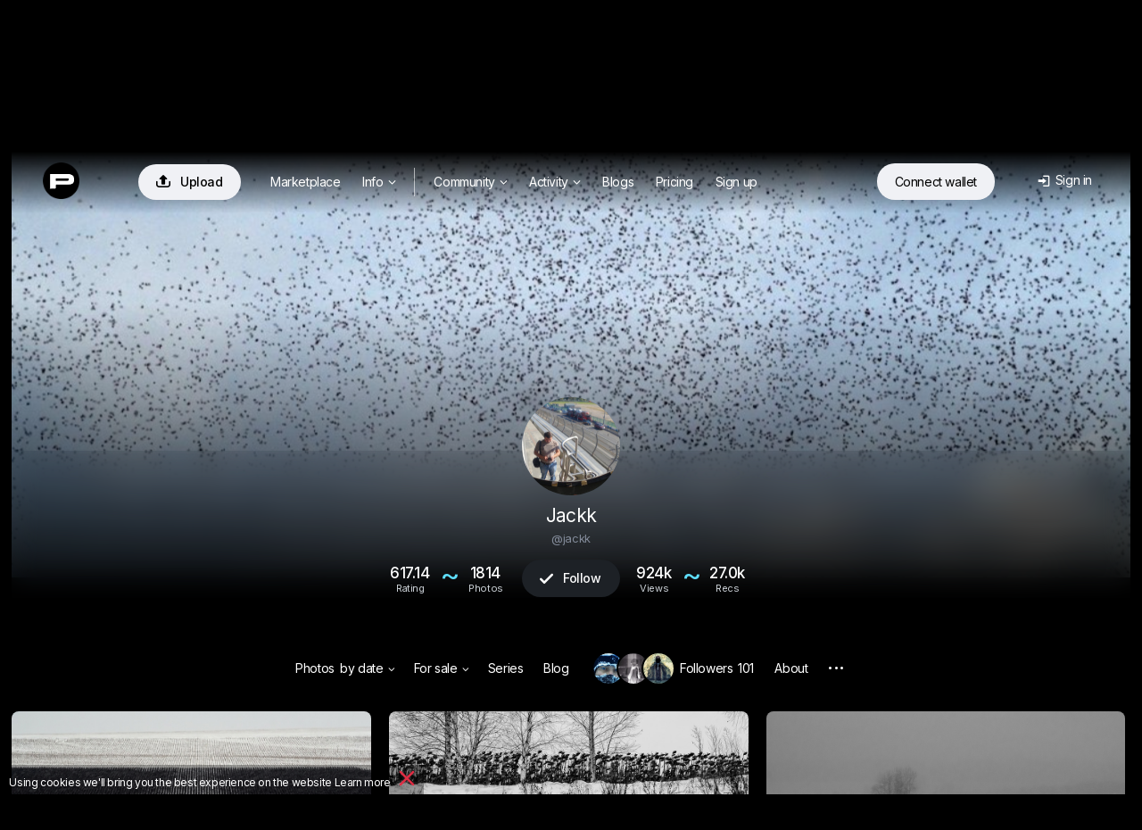

--- FILE ---
content_type: text/html; charset=utf-8
request_url: https://photocentra.com/author.php?id_auth=20957
body_size: 37074
content:
<!doctype html>
<html lang="en">

<head>
    <link rel="shortcut icon" href="/favicon.ico?v7" type="image/x-icon">
    <link rel="shortcut icon" href="/favicon.png" type="image/png">
    <link rel="icon" href="/favicon.png" type="image/png">
    <link rel="apple-touch-icon-precomposed" sizes="144x144" href="/img/apple-touch-icon-144x144-precomposed.png?v3">
    <link rel="apple-touch-icon-precomposed" sizes="114x114" href="/img/apple-touch-icon-114x114-precomposed.png?v3">
    <link rel="apple-touch-icon-precomposed" sizes="72x72" href="/img/apple-touch-icon-72x72-precomposed.png?v3">
    <link rel="apple-touch-icon-precomposed" href="/img/apple-touch-icon-57x57-precomposed.png?v3">
    <title>Jackk / Author portfolio</title>
    <meta http-equiv="Content-Type" content="text/html;charset=utf-8">
    <meta name="viewport" content="width=1200">
    <meta name="robots" content="index, follow">
    <meta name="description" content="Jackk / Author portfolio at PhotoCentra.com">
    <meta name="keywords" content="">
    <meta name="google-site-verification" content="">
    <meta name="verifyownership" content="227b951a8e318294e2d441f358581ad8">
    <meta property="fb:app_id" content="124636890950742">
    <meta property="og:type" content="website">
    <meta property="og:image" content="https://photocentra.com/img/authors/20957_author.jpg?1498548739">
    <meta property="og:url" content="https://photocentra.com/jackk">
    <meta property="og:title" content="Jackk / Author portfolio">
    <meta property="og:description" content="- #photocentra">
    <link rel="alternate" media="only screen and (max-width: 640px)" href="https://m.photocentra.com/author.php?id_auth=20957">
    
    

    
    <link href="/css/default1465.css" rel="stylesheet" type="text/css">
    <link href="/css/justified1465.css" rel="stylesheet" type="text/css">
    

    
    
    <link href="/css/iv-viewer.css" rel="stylesheet" type="text/css">
    <link rel="preconnect" href="https://fonts.googleapis.com">
    <link href="//fonts.googleapis.com/css?family=Open+Sans:400,500,600&subset=latin,cyrillic" rel="stylesheet" type="text/css">
    <link href="//fonts.googleapis.com/css?family=Roboto:100,300,400,500,700&subset=latin,cyrillic" rel="stylesheet" type="text/css">
    <link href="https://fonts.googleapis.com/css2?family=Inter:wght@400;500;600;700&display=swap" rel="stylesheet">



</head>

<body>
    
<script>


var $smallWndW = 1450;
var $verySmallWndW = 1200;
var $ipadWndW = 1070;
var domain = document.domain;
var dotPos = domain.lastIndexOf('.');
var domainEnd = domain.substr(dotPos + 1);
var SiteDom = domain.substr(0, dotPos);
if (SiteDom.lastIndexOf('.') !== -1)
    SiteDom = SiteDom.substr(SiteDom.lastIndexOf('.') + 1);
var isShareToView = false;
var id_auth_log = -1;
var ajaxFld = '/ajax/';
var isSquareGall = 0;

function isMac() {
    return /Macintosh|Mac OS/i.test(navigator.userAgent);
}

function throttle(fn, wait) {
    var time = Date.now();
    return function () {
        if ((time + wait - Date.now()) < 0) {
            fn();
            time = Date.now();
        }
    }
}
</script>





<script src="/js/plugins604.js"></script>
<script src="/js/justified604.js"></script>
<script src="/js/default604.js"></script>

<script src="/js/twemoji.min.js"></script>
<script src="/js/emojipicker.js"></script>


<script src="/js/iv-viewer.js"></script>
<script src="/js/jquery.fullscreen.js"></script>
<script src="/js/SmoothScroll.min.js"></script>
<script src="/js/momentwl.js"></script>

<script>
if (!isMac()) {
    SmoothScroll({
        animationTime: 100, 
        stepSize: 120,
        accelerationDelta: 2,
        accelerationMax: 2,
        keyboardSupport: true,
        arrowScroll: 50,
        pulseAlgorithm: true,
        pulseScale: 2,
        pulseNormalize: 1,
        touchpadSupport: true
    });
}
</script>





<script async src="//www.googletagmanager.com/gtag/js?id=AW-1019090968"></script>
<script>
window.dataLayer = window.dataLayer || [];

function gtag() { dataLayer.push(arguments); }
gtag('js', new Date());

gtag('config', 'AW-1019090968');
</script>

<script async src="//pagead2.googlesyndication.com/pagead/js/adsbygoogle.js"></script>

<script>
(function(i, s, o, g, r, a, m) {
    i['GoogleAnalyticsObject'] = r;
    i[r] = i[r] || function() {
        (i[r].q = i[r].q || []).push(arguments)
    }, i[r].l = 1 * new Date();
    a = s.createElement(o),
        m = s.getElementsByTagName(o)[0];
    a.async = 1;
    a.src = g;
    m.parentNode.insertBefore(a, m)
})(window, document, 'script', '//www.google-analytics.com/analytics.js', 'ga');
ga("create", "UA-61975227-1", "auto");
ga("set", "dimension1", "Full Version");
ga("set", "dimension2", "Guest");
ga('set', 'dimension3', "photocentra.com");
ga('set', 'anonymizeIp', true);
ga("send", "pageview", {"page": "/author.php?id_auth=20957"});
</script>


<script>
//https://momentjs.com/docs/#/plugins/

var lng;
if ('en' == 'en') lng = 'en-gb';
else lng = 'en';

moment.locale(lng);

function momentDate() {
    var mTime, fullTime;
    var currentTime = new Date().getTime() / 1000;

    $('.commDate, .phBlogDate').each(function() {
        var tmpTime = $(this).data('time');

        var a = currentTime - tmpTime;

        if (a <= 10800)
            mTime = moment.unix(tmpTime).fromNow();
        else if (a > 10800 && a < 172800)
            mTime = moment.unix(tmpTime).calendar();
        else
            mTime = moment.unix(tmpTime).format('lll');

        //mTime = moment.unix(tmpTime).fromNow();
        fullTime = moment.unix(tmpTime).format('lll');

        $(this).html(mTime);
        $(this).attr('title', fullTime);

    });

    $('.blogDate').each(function() {
        var tmpTime = $(this).data('time');

        var a = currentTime - tmpTime;

        if (a <= 10800)
            mTime = moment.unix(tmpTime).fromNow();
        else if (a > 10800 && a < 172800)
            mTime = moment.unix(tmpTime).calendar();
        else
            mTime = moment.unix(tmpTime).format('LLL');

        //mTime = moment.unix(tmpTime).fromNow();
        fullTime = moment.unix(tmpTime).format('LLL');

        $(this).html(mTime);
        $(this).attr('title', fullTime);

    });

    $('.commDateNew').each(function() {
        var tmpTime = $(this).data('time');

        var a = currentTime - tmpTime;

        if (a <= 10800)
            mTime = moment.unix(tmpTime).fromNow();
        else
            mTime = moment.unix(tmpTime).format("D MMMM");

        fullTime = moment.unix(tmpTime).format('lll');

        $(this).html(mTime);
        $(this).attr('title', fullTime);

    });

    $('.commDateIcon').each(function() {
        var tmpTime = $(this).data('time');

        var a = currentTime - tmpTime;

        /*      
                    if(a <= 10800)
                        mTime = moment.unix(tmpTime).fromNow();
                    else 
                        mTime = moment.unix(tmpTime).format("D MMM");
        */

        fullTime = moment.unix(tmpTime).format('lll');

        //$(this).html(mTime);
        $(this).attr('title', fullTime);

    });

}

$(document).ready(function() {
    $myWndW = $(window).width();
    $myWndH = $(window).height();

    momentDate();
});
</script>

<script type="text/javascript">

//$("body").css("background-color","#000");
$("body").css("opacity","0");


var isCoverPage = true;
var isAboutHidden = true;
var showHeaderMenu = false;

var serieCNT = 0;
var hslColor = { h: 0, s: 0, l: 0 };

var $parallaxDiv = $('#parallaxDiv');
var $parallaxSlider = $('.parallax-slider');
var $parallaxMirror = $('#parallaxMirror');
var $docHeader = $('#headerCover');

var blurEl = (isMac()) ? document.getElementById('parallaxDiv') : document.getElementById('parallaxSlider');
var blurFilter = document.getElementById('myBlur');

var isAuthCover = 1;
var coverHeight = 530;

function rgb2hsl(r, g, b) {
    var max, min, h, s, l, d
    r /= 255
    g /= 255
    b /= 255
    max = Math.max(r, g, b)
    min = Math.min(r, g, b)
    l = (max + min) / 2
    if (max == min) {
        h = s = 0
    } else {
        d = max - min
        s = l > 0.5 ? d / (2 - max - min) : d / (max + min)
        switch (max) {
            case r:
                h = (g - b) / d + (g < b ? 6 : 0)
                break
            case g:
                h = (b - r) / d + 2
                break
            case b:
                h = (r - g) / d + 4
                break
        }
        h /= 6
    }
    h = Math.floor(h * 360)
    s = Math.floor(s * 100)
    l = Math.floor(l * 100)
    return { h: h, s: s, l: l }
    //return 'hsl('+h+',10%,17%)';


}

function getImageBrightness(imageSrc, callback) {
    var img = document.createElement("img");
    img.src = imageSrc;
    img.style.display = "none";
    document.body.appendChild(img);

    var colorSum = 0;
    var rgb = { r: 0, g: 0, b: 0 },
        count = 0;

    img.onload = function() {
        // create canvas
        var canvas = document.createElement("canvas");
        canvas.width = this.width;
        canvas.height = this.height;

        var ctx = canvas.getContext("2d");
        ctx.drawImage(this, 0, 0);

        var coordX = ((canvas.width - 650) / 2).toFixed();
        var coordY = (canvas.height / 2).toFixed();

        var imageData = ctx.getImageData(coordX, coordY, 650, 230);
        var wideData = ctx.getImageData(coordX - 100, coordY - 100, 750, 330);
        var data = imageData.data;
        var wdata = wideData.data;
        var r, g, b, avg, i;

        for (var x = 0, len = data.length; x < len; x += 4) {
            r = data[x];
            g = data[x + 1];
            b = data[x + 2];

            avg = Math.floor((r + g + b) / 3);
            colorSum += avg;
        }

        for (var i = 0, len = wdata.length; i < len; i += 4) {

            ++count;
            rgb.r += wdata[i];
            rgb.g += wdata[i + 1];
            rgb.b += wdata[i + 2];

        }

        rgb.r = ~~(rgb.r / count);
        rgb.g = ~~(rgb.g / count);
        rgb.b = ~~(rgb.b / count);

        var brightness = Math.floor(colorSum / (650 * 230));

        callback(brightness, rgb);
    }

}

function getMaxWidth() {
    var averageWidth = 0,
        maxLength = 0,
        i = 1;
    $('#authMenuSerieContent a').each(function() {

        if (this.text.length > maxLength) {
            maxLength = this.text.length;
            averageWidth += this.text.length;
            i++;
        }
    });

    if (maxLength > 30) $('#authMenuSerieContent').css('width', 14 * averageWidth / i + 'px');
    //return maxWidth/i;
}

function setSmallMenu() {
    ///////////////Menu transform///////////////
    $('#authProfilMenu .profileLink').css('font-size', '12px').css('margin-right', '11px').css('height', '26px').css('top', '5px');
    $('#authProfilMenu .seriesDDlink').css('font-size', '12px');
    //$('#authProfilMenu .profileLink').css('font-family', 'var(--mediumFont)');
    $('#authFollowersLnk').css('top', '5px');
    $('#authProfilMenu .dropDownLink').css('margin', '0 11px').css('height', 'auto').css('padding', '3px 1px 0px 2px');

    $('.seriesDDlink').css('padding', '3px 10px 3px 0px').css('top', '5px').css('margin', '0 -1px 0 -11px');

    $('#authMenuSortingTab').css('margin-left', '-25px');
    $('#authSeriesLnk').css('margin', '0px 14px 0 2px');
    $('#linkPhotos .profileLink').css('margin', '0px 7px 0 2px');

    $('.roundAvatar').css('width', '24px').css('height', '24px');

    $('#bannedLnk').css('margin-right', '').css('height', '').css('font-size', '').css('font-family', '');
    $('.menuIconPhoto, .menuIconSeries, .menuIconBlog, .menuIconSubs, .menuIconAbout').css('font-size', '15px').addClass('iColor').css('top', '7px');
    $('.workOfDayMark').css('top', '');
    $('.menuIconSeries').css('top', '8px').css('font-size', '20px').css('line-height', '24px');
    $('.menuIconSort').css('top', '8px').addClass('iColor');

    $('.downIcon').addClass('iColor');

    $('.authProfMenu').css('padding-top', '0');
    $('.authProfMenu i.about_icon').css('left', '6px');

    $('#authMenuSortingContent').css('left', '-42px').css('top', '35px');
    $('#authMenuSerieContent').css('top', '31px');
    $('#authMenuMarketplace').css('top', '31px');

    $('.authActivityMenu').css('right', '-16px').css('top', '27px');
    $('.dots').css('font-size', '22px').css('margin-right', '').css('top', '-2px');
    $('#authAboutLnk').css('margin-left', '11px');
    $('#flexDiv').css('display', 'block');
    $('.smallAvContainer').css('top', '3px');
    ////////////////////////////////////////////
}

function restoreMenu() {

    ////////////////////////////////////////////
    $('#authProfilMenu .profileLink').css('font-size', '').css('margin-right', '').css('height', '').css('top', '');
    $('#authProfilMenu .seriesDDlink').css('font-size', '');
    //$('#authProfilMenu .profileLink').css('font-family', '');
    $('#authFollowersLnk').css('top', '');
    $('.menuIconPhoto, .menuIconSeries, .menuIconBlog, .menuIconSubs, .menuIconAbout').css('font-size', '').css('top', '').removeClass('iColor').css('line-height', '').css('top', '');
    $('#authProfilMenu .dropDownLink').css('font-size', '').css('margin', '').css('height', '').css('padding', '').css('top', '');

    $('#linkPhotos').css('margin-right', '');
    $('.roundAvatar').css('width', '').css('height', '');
    $('.seriesDDlink').css('font-size', '').css('padding', '').css('top', '').css('margin', '');
    $('#authSeriesLnk').css('margin', '');

    $('#authMenuSortingTab').css('margin-left', '');
    $('#authMenuSerieContent').css('top', '');
    $('.menuIconSeries').css('top', '').css('left', '');
    $('.menuIconSort').css('top', '').removeClass('iColor');

    $('.downIcon').removeClass('iColor');

    $('.authProfMenu').css('padding-top', '');
    $('.authProfMenu i.about_icon').css('font-size', '').css('left', '').css('top', '');
    $('.series_menu').css('font-size', '').css('left', '').css('top', '');
    $('#authMenuSortingContent').css('left', '').css('top', '');
    $('#authMenuMarketplace').css('top', '');
    $('.authActivityMenu').css('right', '').css('top', '');
    $('.dots').css('font-size', '').css('top', '');
    $('#authAboutLnk').css('margin-left', '');
    $('#flexDiv').css('display', '');
    $('.smallAvContainer').css('top', '');
    ////////////////////////////////////////////
}

function checkWidth() {

    var fd = document.getElementById('flexDiv');
    var posInfo = fd.getBoundingClientRect();
    var fdw = posInfo.width + 10;

    var aw = document.getElementById('authorWorks');
    var awPos = aw.getBoundingClientRect();
    var aww = awPos.width;

    if (fdw > aww) {

        $("#authFollowBlk").hide();

    } else {
        $("#authFollowBlk").css('display', '');
    }
}

$(document).ready(function() {

    $("body").css("background-color", "#000");


    
    if (isAuthCover) scrollTopMenu(170);

    setTimeout(() => {
        
        $("body").css("opacity", "1");
    }, 100);

    
     

    if ('/img/cover/20957_cover.jpg?1567353991' == '')
        $('#header.authProfileHeader').css('background-color', '#000');

    var a = getMaxWidth();

    var coverImg = $('.apmAuthor').css('background-image');
    if (coverImg.indexOf('.jpg') == -1) $('.apmAuthor').css('background-image', '');

    $parallaxDiv = $('#parallaxDiv');

    if (isMac()) {
        //$parallaxDiv.html('<div class="parallax-slider" id="parallax-slider" style="height: calc(530px + 50px); width: 100%; background: #000 url(/img/cover/20957_cover.jpg?1567353991) 50% 50%; background-size: cover; opacity: 1; will-change: opacity, background-position, filter; transform: translate3d(0, 0, 0) scale(1.0465);"></div>');
    } else {
        //$parallaxDiv.html('<div class="parallax-slider" id="parallax-slider" style="height: calc(530px + 50px); width: 100%; background: #000 url(/img/cover/20957_cover.jpg?1567353991) 50% 50%; background-size: cover; opacity: 1; will-change: opacity, background-position, filter; transform: translate3d(0, 0, 0) scale(1.0465);"></div>');
        //$parallaxDiv.parallax({ androidFix: false, zIndex: -99, position: "center center", speed: 0.3, imageSrc: "/img/cover/20957_cover.jpg?1567353991" });
    }

    $parallaxSlider = $(".parallax-slider");
    $docHeader = $('#headerCover');

    blurEl = (isMac()) ? document.getElementById('parallaxDiv') : document.getElementById('parallaxSlider');
    blurFilter = document.getElementById('myBlur');


    $("#uploadCoverLnk").on('click', function(e) {
        e.preventDefault();
        $("#uploadCover:hidden").trigger('click');
    });

    $("#uploadCover:hidden").on('change', function(e) {
        info($(this).val());
        $("#uploadCoverForm").submit();
        $("#getFollow").html('<div style="float: left; width: 170px; text-align: center;"><img src="/img/loader_trans.gif"></div>');
        $("#getFollow2").html('<div style="float: left; width: 170px; text-align: center;"><img src="/img/loader_trans.gif"></div>');
        e.preventDefault();
    });

    $("#deleteCoverLnk").click(function(e) {
        if (confirm('Do you really want to delete your profile’s cover?')) {
            $(this).hide();
            $parallaxSlider.css("background-image", "");
            $.get(ajaxFld + "get_del_auth_img.php", {
                type: "auth_cover",
                id_auth_del: 20957
            }, function(data) {
                NProgress.done();
            });
        }
        e.preventDefault();
    });

    $("#authAboutLnk").click(function(e) {

        if (isAboutHidden) {
            $("#authInfoBlk").css('display', 'block');

            if ($('#authSerieBlk').css('display') != 'none' && document.URL.indexOf('&id_serie=') != -1 && serieCNT > 0) {
                $('#authSerieBlk').hide();

            }

            scrollTopPos = 170;
            if (isAuthCover)
                scrollTopPos = $('#authProfileNew').offset().top - 150;
            scrollTopMenu(scrollTopPos);

        } else {
            $("#authInfoBlk").hide();

            if (!showHeaderMenu)
                $("#authProfilMenu").css('margin-left', '0px');

            if ($('#authSerieBlk').css('display') == 'none' && document.URL.indexOf('&id_serie=') != -1 && serieCNT > 0) {
                $('#authSerieBlk').show();
            }

            $("#authFollowBlk").css('display', '');

        }

        isAboutHidden = !isAboutHidden;

        resizedElements = [];
        var $authorWorks = $("#authorWorks");

        resizeToEqualHeight($authorWorks.find(".imgBoxWrap"), false); //, 300, tmpMRH, 6, 4.2);

        //checkWidth();

        e.preventDefault();
    });

    if (document.URL.indexOf('&id_serie=') != -1 && serieCNT > 0) {
        // $("#authProfilMenu").css('margin-left', '241px');
    }

    var gallMenuHideTimeout = 400;

    var isAuthMenuSortingTabHover = false;
    var $authMenuSortingTab = $('#authMenuSortingTab');
    var $authSeriesLnk = $('.authSeriesLnk2');
    var $authMenuSortingContent = $('#authMenuSortingContent');
    var $authMenuSerieContent = $('#authMenuSerieContent');
    var $authMenuMarketplaceTab = $('#authMenuMarketplaceTab');
    var $authMenuMarketplace = $('#authMenuMarketplace');
    var hideTimeout;
    var hideTimeout2;
    var hideTimeout3;

    $authMenuMarketplaceTab.on({
        mouseenter: function() {
            clearTimeout(hideTimeout3);
            dropDownMenuShow($authMenuMarketplace);
        },

        mouseleave: function() {
            hideTimeout3 = setTimeout(function() {
                dropDownMenuHide($authMenuMarketplace);

            }, gallMenuHideTimeout);
        }
    });

    $authMenuSortingTab.on({
        mouseenter: function() {
            clearTimeout(hideTimeout);
            dropDownMenuShow($authMenuSortingContent);
        },

        mouseleave: function() {
            hideTimeout = setTimeout(function() {
                dropDownMenuHide($authMenuSortingContent);

            }, gallMenuHideTimeout);
        }
    });

    $authSeriesLnk.on({
        click: function() {
            window.location.href = '/author.php?id_auth=20957&works=1#id_auth_photo=20957&id_serie=&page=1';
        },

        mouseenter: function() {
            clearTimeout(hideTimeout2);
            dropDownMenuShow($authMenuSerieContent);
        },

        mouseleave: function() {
            hideTimeout2 = setTimeout(function() {
                dropDownMenuHide($authMenuSerieContent);

            }, gallMenuHideTimeout);
        }
    });

    $("#apmAuthorA").click(function(e) {
        if (!window.location.hash) {
            e.preventDefault();

            scrollTopMenu(0);

            if (!$("#authInfoBlk").is(":hidden"))
                $("#authAboutLnk").click();

            setTimeout(function() {
                NProgress.done();
            }, 200);
        }
    });

    $.ajax({
        url: ajaxFld + 'get_auth_3_followers.php?id_auth=' + 20957,
        cache: false,
        dataType: 'html',
        success: function(data) {
            $('#smallAvatarsContainer').html(data);
        }

    });

});

var currentScroll = 0;
var currentSaturate = 0;

function handleCoverScroll() {

    currentScroll = $(window).scrollTop();

    var $aph = $('#header.authProfileHeader');

    if (currentScroll <= 390) {

        $aph.fadeIn(200, function() { $aph.css('position', 'fixed').css('backdrop-filter', '') });

    } else {

        $aph.fadeOut(200, function() { $aph.css('position', 'absolute').css('backdrop-filter', 'none'); });

    }


    if (currentScroll >= 700) {
        $('#headerBottom').css('visibility', 'hidden');
    } else {
        $('#headerBottom').css('visibility', 'visible');
    }

    if (currentScroll) {
        $parallaxSlider.css('transform', 'translate3d(0, 0, 0) scale(1.0465)');
    }

    var scrollVar = $('#headerCover').innerHeight() + 210; // - 330; 

    var AWHeight = $('#authorWorks').height();

    if ('/img/cover/20957_cover.jpg?1567353991' && currentScroll < 700) {
        var currentOpacity = 1 - (currentScroll / (coverHeight + 350));
        var currentBrightness = 1 + (currentScroll / (coverHeight + 350));
        var currentBlur = Math.round((1 - (1 - (currentScroll / (coverHeight)))) * 30);
        var currentContrast = ((1 - currentOpacity) * 2) + 1;
        var cSat = 1 - (currentScroll / (coverHeight - 150));

        if (cSat > 0) {
            currentSaturate = cSat;
        } else {
            currentSaturate = 0;
        }
        var coverBrightness = 1 - (currentScroll / coverHeight);
        var gradOpacity = 0.7 - 4 * (currentScroll / (coverHeight));

        if (coverBrightness <= 0.3) coverBrightness = 0.3;

        // parallax effect
        if (isMac()) {
            $parallaxSlider.css('background-position', '50% calc(50% + ' + (0.4 * currentScroll) + 'px)');
        }
        else {
            $parallaxSlider.css('background-position', '50% calc(50% + ' + (0.4 * currentScroll) + 'px)');   
        }

    } else {
        $parallaxSlider.css('background-position', '50% 50%');
    }

    if (currentScroll < 450) {
        $parallaxSlider.css('visibility', 'visible');
    } else {
        //$parallaxSlider.css('opacity', 1).css('visibility','hidden');
        $parallaxSlider.css('visibility', 'hidden');
    }

    if (currentScroll >= scrollVar && AWHeight > 354 && scrollDirection == 'up') { 
        //log('enter scroll area');

        if(mouseY <= 250 || currentScroll < 200) {

            if ($('#gallPath').html() == '&nbsp;' || $('#gallPath').html() == '') {
                // ok
            } else {

                $('#serieTitle').hide();
                $('#serieTitleLine').show();

            }

            $("#apmWbg").css('position', 'fixed').css('top', '10px').css('text-align', 'left').css('height', '130px'); //.css('opacity', '1');

            $("#apmWbg").addClass('apmWbgColor').addClass('apmWbgShadow');

            $("#dd_stats").css('display', 'inline-block');

            $("#authProfilMenu").css('box-shadow', 'none').css('position', 'absolute').css('top', '89px').css('left', '235px').css('background', 'transparent');
            $("#flexDiv").css('position', 'relative').css('top', '-31px');
            $("#logomenu").show();
            $("#apmAuthor").css('display', 'inline-block');
            $("#userMenu").css('position', 'fixed').css('box-shadow', 'rgb(0 0 0 / 12%) 0px 1px 20px 0px').css('top', '75px').css('right', 'calc(1% + 17px)');

            $("#authProfilMenu").css('margin-left', '0px');

            $('#authProfileNew').css('z-index', '700');

            $("#contentTableProfile").css('margin-top', '84px');
            $("#authInfoBlk").css('padding-top', '84px');
            $("#authSerieBlk").css('padding-top', '207px');
            $(".footer-dark").css('padding-top', '134px');

            showHeaderMenu = true;

      

            $('#userMenu.authMin').css('width', '660px');
            $('#userMenu.round3').css('width', '275px');
            $('#userMenuItems2').hide();
            if ($(window).width() > 1450) $('#authStats').show();
            $('#headerAuth').show();
            $('.roundAvatar').addClass('borderColor');

            $('.gallHeader2').css('background', 'transparent');
            $('#flexDiv').removeClass('flexDiv').addClass('noAfter').css('background','transparent');

            $('.authCover').css('visibility', 'hidden');
            $("#authFollowBlk").css('display', '');

            if (document.URL.indexOf('&id_serie=') != -1 && currentScroll >= $('#authSerieMenu').offset().top) {
                if (!showHeaderMenu) $top = '0px';
                else $top = '159px';
            }

            setSmallMenu();

        }

    } else if (showHeaderMenu) {

        

        $('#linkSeries').css('border-bottom', '');
        $('#authFollowersLnk').css('border-bottom', '');
        $('#linkPhotos').css('border-bottom', '');
        $('.portImgCount').css('border', '');

        $("#contentTableProfile").css('margin-top', '');

        $(".footer-dark").css('padding-top', '');
        $("#authInfoBlk").css('padding-top', '');
        $("#authSerieBlk").css('padding-top', '');

        restoreMenu();

        showHeaderMenu = false;

        $('#userMenu.authMin').css('width', '');
        $('#userMenu.round3').css('width', '431px');
        $('#userMenuItems2').show();
        $('#authStats').hide();
        $('#headerAuth').hide();
        $('#authProfileNew').css('z-index', '');

        $("#flexDiv").css('position', '').css('top', '');

        $('.roundAvatar').removeClass('borderColor');

        $('.gallHeader2').css('background', '');
        $('#flexDiv').removeClass('noAfter').addClass('flexDiv').css('background','');

        $('.authCover').css('visibility', 'visible');
        $('#authSerieMenu').css('position', '').css('left', '');

        if ($('#gallPath').html() == '&nbsp;' || $('#gallPath').html() == '') {
            $('#serieTitle').hide();
        } else {
            $('#serieTitle').show();
        }
        $('#serieTitleLine').hide();

        $("#apmWbg").css('position', 'unset').css('text-align', 'center').css('height', '');
        $("#apmWbg").removeClass('apmWbgColor').removeClass('apmWbgShadow');
        $("#authProfilMenu").css('box-shadow', '').css('position', 'relative').css('top', '-57px').css('left', '0px').css('background', '');
        $("#logomenu").hide();
        $("#apmAuthor").hide();
        $("#userMenu").css('position', 'absolute').css('box-shadow', '0px 1px 17px 0px rgba(0, 0, 0, 0.22)').css('top', '50px').css('right', '-3px');
        $("#dd_stats").hide();


        
    }

}

function scrollDelay(method, delay) {
    clearTimeout(method._tId);
    method._tId = setTimeout(function() {
        method();
    }, delay);
}

$(window).on('scroll', function() {
    // handle scroll with delay, so it doesn't recalculate everything to often
    //scrollDelay(handleCoverScroll, 10);
    handleCoverScroll();

});
</script>

<!-- header -->
<div id="header" class="authProfileHeader" style="position: fixed; background:  linear-gradient(rgb(0, 0, 0) 0%, rgba(0, 0, 0, 0) 100%)">
    <div id="headerWrap" style="position: relative;">
        <div class="logoHeaderWidth">
            <div id="logo" style="position: absolute; left: 3px; top: 1px;">
                <a href="/" class="whiteTextLogo">
                <a href="/" class="whiteTextLogo"><img src="/css/def/logo-p.png" class="mainLogo"></a>
            </div>

            <div id="headerMenu" style="position: absolute; left: 80px;">

                <table id="menuTbl">
                    <tr>
                        <td style="padding-right: 22px;">
                            <a rel="#addWork" class="addWorkHeader modBtn" href="/add.php" onclick="getNextUploadTime()" title="Upload"><span class="mainAddWorkIcon">&#xe93d;</span>Upload</a>
                        </td>

                        <td style="padding-right: 6px;">
                            <ul class="menuIndex">
                                <li class="menuitemIndex" id="aMarket">
                                    <a class="coverWhite" href="/gallery.php?q=1&for_sale=on#marketplace=4&nosort=1&range=365&page=1">Marketplace</a>
                                </li>


                                <li id="NFTlink2" class="menuitemIndex">
                                    <a class="coverWhite" style="padding-right: 4px;" href="#photoToken">Info<span class="downIcon">&#xe900;</span></a>


                                    <div id="NFTSubmenu" class="roundBL3 roundBR3 cover" style="display: none">

                                        

                                        
                                        <a class="coverWhite" href="/blog/3822">How to sell & buy photos?</a>
                                        <a class="coverWhite" href="/blog/3823">How it works? Key concepts</a>

                                        <a class="coverWhite" href="https://photocentracom.medium.com/introducing-photocentra-com-decentralized-nft-photo-marketplace-and-community-4267a5560869">About <span class="fontB">$PHOTO</span> token</a>
                                        


                                        


                                        
                                        <a class="coverWhite" href="/blog/3824" target="_blank">NFT FAQ</a>
                                        <a class="coverWhite" href="https://etherscan.io/token/0xf31fc7260c433389f223b8a80ecbe73740eaa0ed" target="_blank">$PHOTO token contract address</a>

                                        <div class="contractAddress">
                                            0xf31fc7260c433389f223b8a80ecbe73740eaa0ed <div id="copyIcon" class="copyIcon">&#xe959;</div>
                                        </div>
                                    </div>
                                    

                                </li>

                                <li class="menuitemIndex dividerIndex"></li>


                                <li id="aGalleryT" class="menuitemIndex"><a class="coverWhite roundTR3 roundTL3" id="aGalleryTG" href="/gallery.php#choice=1&amp;sort=rating&amp;for_sale=off&amp;range=0&amp;page=1">Community<span class="downIcon">&#xe900;</span></a>
                                    <div id="headerSubmenu" class="roundBL3 roundBR3 cover" style="display: none">
                                        <a class="coverWhite" href="/gallery.php#choice=1&amp;sort=rating&amp;for_sale=off&amp;range=0&amp;page=1">Featured authors</a>
                                        <a class="coverWhite" href="/gallery.php#rate=1&amp;range=30&amp;page=1">Top 200 by rating</a>

                                        <a class="coverWhite" href="/gallery.php#rated=1&amp;sort=rating&amp;for_sale=off&amp;range=30&amp;page=1">Popular photos</a>
                                        <a class="coverWhite" href="/gallery.php#featured=1&amp;sort=rating&amp;for_sale=off&amp;range=7&amp;page=1">Recommended photos</a>
                                
                                        <a class="coverWhite" href="/gallery.php#workofday=1&amp;sort=rating&amp;for_sale=off&amp;range=7&amp;page=1">Photos of the day</a>
                                        <a class="coverWhite" href="/gallery.php#all=1&amp;nosort=1&amp;range=0&amp;page=1">Fresh photos</a>

                                        
                                    </div>
                                </li>

                                <li id="aAllCommT" class="menuitem"><a class="coverWhite" href="/comm.php?type=vote">Activity<span id="actFeed"></span><span class="downIcon">&#xe900;</span></a>

                                    <div id="headerSubmenuActivity" class="roundBL3 roundBR3 cover" style="display: none">
                                        <span id="aFeedT"><a class="coverWhite" href="/feed.php">Feed</a></span>
                                        <a class="coverWhite" href="/comm.php">Discussion</a>
                                        <a class="coverWhite" href="/actions.php">Activity</a>

                                    </div>
                                </li>

                                <li id="aBlogT" class="menuitemIndex"><a class="coverWhite" href="/blog">Blogs</a></li>
                                <li id="aPricingT" class="menuitemIndex"><a class="coverWhite" href="/pricing.php">Pricing</a></li>
                                
                                <li class="menuitemIndex"><a class="coverWhite" href="/register.php?theme=def">Sign up</a></li>
                                

                            </ul>


                        </td>
                    </tr>
                </table>
            </div>

            <div class="loginAndWallet">

                <div id="shoppingCartWrap">
                    <div id="shoppingCart" class="headerCart"><span class="headerCartIcon">&#xe966;</span><span class="cartDot" id="cartDot">0</span></div>


                    <div id="scDropDown">
                        <span class="cartText">You have <span id="numberPhotos"></span> photos in your cart<a href=# class="cartLink" id="emptyCart">Remove all</a></span><br>
                        <button id="bulkBuyButton" class="bulkBuyButton">Checkout</button>
                    </div>
                </div>


                <div id="prepareConnect"><a id="btn-connect" class="connectWalletButton" href="#" data-connect="Connect wallet" data-disconnect="Disconnect wallet"><span id="template-balance"><span class="address"></span></span></a>

                    <div id="dropDownWallet" class="dropDownWallet">
                        <div id="balanceContainer" class="rect">
                            <img src="/css/def/logo-p.png" class="logoWallet">

                            <span class="walletH">Balance: </span><span id="balance" class="walletHm">No wallet</span> <span class="walletHm">~$</span>
                            <div id="usdprice" class="walletHm"></div> <a href=# id="getbalance" class="reloadIcon">&#xe962;</a><br>


                            <div class="depositWithdraw">
                                <div class="withdrawBlock">
                                    <span class="walletH">Withdraw funds</span><br>
                                    <input id="amountWithdraw" type="text" value="0.1" class="amountInput"> <a href=# id="withdraw" class="walletHs minus1 ablue">Withdraw</a><br>
                                </div>

                                <div class="depositBlock">
                                    <span class="walletH">Deposit funds</span><br>
                                    <input id="amount" type="text" value="0.1" class="amountInput"> <a href=# id="deposit" class="walletHs minus1 ablue">Deposit</a>
                                </div>
                            </div>

                            <span class="walletHs">Preparing: </span><span id="preparingWithdrawal" class="walletH black">#</span> <span>Wait...</span> <br>
                            <span class="walletHs">Withdrawable: </span><span id="withdrawable" class="walletH black">#</span><a href=# id="completeWithdraw" class="walletHs withdrawButton">Complete withdraw</a>


                            <div class="bottomWalletLinks">
                                <a href=# id="disconnectLink" class="walletHxs">Disconnect wallet</a>&nbsp;&nbsp;&nbsp;&nbsp;&nbsp;&nbsp;<a href=# id="getHistory" class="walletHxs">Transactions history</a>
                            </div>

                        </div>

                    </div>
                </div>

                <div id="loginDiv" class="loginDiv"> 
    <table style="float:right;">
        <tr>
            <td style="padding-right: 6px;">
                <div id="loginDivDivName">
                    <a id="loginDivName" class="loginDiv" href="#" onclick="return false"><span class="loginMenuIcon">&#xe916;</span>Sign in</a>
                </div>
                <div id="headerTheme" class="clearfix">
                    
                    
                </div>
            </td>
            <!--<td width="41" style="padding:0;">
                <div id="loginAvatar" class="cover"></div>
            </td>
            -->
        </tr>
    </table>
    <div id="userMenu" class="uMenuClass loginBody">
       
        <div id="userMenuBody" class="loginBody">
            <div id="loginFormDloginPopup">
                <form id="loginForm" name="loginForm" action="" method="post">
                    <label for="login" id="labelLogin" class="labelLogin">E-mail</label><br/>
                    <input type="text" name="login" id="login" onfocus="isCommentFocus=true;" onblur="isCommentFocus=false;"/><br/>
                    <label for="pass" id="labelPass" class="labelLogin">Password</label><br/>
                    <input type="password" name="pass" id="pass" onfocus="isCommentFocus=true;" onblur="isCommentFocus=false;"/><br/>

                    <a id="loginBtn" class="LoginPopupButton">Sign in</a>

                   
                    <!--<a rel="nofollow" href="" class="LoginPopupButton" style="width:34px;float:right; margin-left:3px; display: inline-flex;  justify-content: center;"><span class="FBicon">&#xe911;</span></a>-->
                </form>
            </div>
        </div>

       
        <div  class="cover" style="text-align: center;">
            <a id="userMenuEdit" href="/forgot.php">Recover password</a>
            
            
            <div class="or-div"></div>
            <div class="or">OR</div>
            <a id="registerButton" class="cover"  rel="nofollow" href="/register.php?theme=def">Register</a>
        </div>
    </div>
</div>

<script language="javascript" type="text/javascript">
    var $login = $("#login");
    var $pass = $("#pass");
    function submitLoginForm() {
        var loginVal = trim($login.val());
        var passVal = trim($pass.val());
        if (loginVal.length != 0 && passVal.length != 0)
            $("#loginForm").submit();
    }
    $("#loginBtn").click(function () {
        submitLoginForm();
    });
    $login.keyup(function (e) {
        if (e.keyCode == 13)
            submitLoginForm();
    });
    $pass.keyup(function (e) {
        if (e.keyCode == 13)
            submitLoginForm();
    });
</script>

            </div>
        </div>
    </div>
</div>
<!-- /header -->

<div id="parallaxDiv" style="background: #000; position: absolute; left: 1%; z-index: -100;     margin: 67px 0 0 0; height: calc(530px + 50px); width: 98%; border-radius: 30px 30px 0 0; overflow: hidden;">
    <div class="parallax-slider" id="parallax-slider" style="height: calc(530px + 50px); width: 100%; background: url('/img/cover/20957_cover.jpg?1567353991') 50% 50% / cover rgb(0, 0, 0); opacity: 1; transform: translate3d(0px, 0px, 0px) scale(1.0465); visibility: visible;"></div>
</div>
<div id="coverUnderlay" style="position: absolute; height: calc(530px + 50px); width: 100%; min-width: 1200px; z-index: -101; display: none;"></div>


<!-- header -->

<div id="headerCover" class="cover" style="margin: 0; width:100%; max-width: none; width: 100%; height: calc(530px + 150px);">
</div>

<div id="authWhiteWrap">
    <div id="headerBottom" style="top: -175px;">
        <div class="authAvProfile">
            
            <a href="//photocentra.com/jackk" id="authAv" class="round" style="background-image: url(/img/authors/20957_author.jpg?1498548739); background-position: -0px -18px; background-size: cover;   "></a>
        </div>
        <div class="authCover">
            <div class="authNameCover">
                <div>Jackk  </div><!--  -->
                <div class="authMoodCover"> <a href="https://photocentra.com/jackk">@jackk</a></div>
            </div>

            <div class="authStatCoverWrap">
                <div style="text-align: center;">
                    <div style="display:inline-block;position: relative; z-index: 1;">


                        <div class="authStatLeft">
                            <div class="authStatCover" style="height: 5px;">
                                <div class="authStatVal">617.14</div>
                                <div class="authStatStr">Rating</div>
                            </div>
                            <div class="authStatCoverDivider">~</div>
                            <div class="authStatCover" style="height: 5px;  border: none;">
                                <div class="authStatVal">1814</div>
                                <div class="authStatStr">Photos</div>
                            </div>
                        </div>
                        <div class="buttonCover">
                            
                            <span id="getFollow"><a class="saveBtn followBtn modBtn" title="Follow new author’s photos"><span class="followIcon">&#xe91a;</span>Follow</a></span>
                            
                        </div>

                        <div class="authStatRight">
                            <div class="authStatCover" style="height: 5px;">
                                <div class="authStatVal" title="923,764">924k</div>
                                <div class="authStatStr">Views</div>
                            </div>
                            <div class="authStatCoverDivider">~</div>
                            <div class="authStatCover" style="height: 5px; border: none;">
                                <div class="authStatVal" title="26,990">27.0k</div>
                                <div class="authStatStr">Recs</div>
                            </div>
                        </div>
                        <!--
                        <div class="authStatCover" style="height: 38px; border: none;">
                            <div class="authStatVal"><a href="/author.php?id_auth=20957&amp;followers=1#followers=1&amp;id_auth=20957&amp;page=1">101 </a></div>
                            <div class="authStatStr">Followers</div>
                        </div>
                        -->
                    </div>
                </div>
            </div>

            <div class="authLoc" style="z-index: 1;">
                <div class="locPos">
                    <div class="apmAuthLoc">

                        

                    </div>
                    
                </div>
                
                
                
                
                
                
                

            </div>


        </div>
        <div id="serieTitle" class="serieAuthTitle" style="display: none;">
            <div class="clearfix" style="width: 100%;">
                <h1 id="gallPath" class="gallPath">&nbsp;</h1>
            </div>
            <div style="float: right; width: 49%; text-align: right; display: none;">
                <div id="gallSort" style="line-height:9px;  padding-top: 12px;">&nbsp;</div>
                <div id="imgPerPage" style="display: none;">&nbsp;</div>
            </div>
        </div>

    </div>

    <!-- /header -->
</div> <!-- authWhiteWrap close -->


<div id="authProfileNew" class="authProfileNew">


    <div id="apmWbg" class="apmWbg">


        <!-- header -->
        <div id="headerAuth" style="margin: 7px 0 8px 0;width: 100%;max-width: none; display: none;" class="smallHeader">
            <div id="headerWrap" style="position: relative;">
                <div class="logoHeaderWidth" style="    width: calc(100% - 25px); margin-left: 25px">
                    <div id="logo" style="position: absolute; left: 3px; top: -5px;"><a href="/" class="whiteTextLogo colorBlack">
                            <a href="/" class="whiteTextLogo">
                                <img src="/css/def/logo-p.png" class="mainLogo"></a></div>

                    <div id="headerMenu" style="position: absolute; left: 70px;">
                        <table id="menuTbl">
                            <tr>
                                <td style="padding-right: 6px; width:137px; text-align:right">
                                    <a rel="#addWork" class="addWorkHeader modBtn" href="/add.php" onclick="getNextUploadTime()" title="Upload"><span class="authAddworkIcon">&#xe93d;</span>Upload</a>
                                </td>
                                <td style="padding-right: 6px;padding-left: 6px;">


                                  <ul class="menuIndex">
                                <li class="menuitemIndex" id="aMarket">
                                    <a class="coverWhite" href="/gallery.php?q=1&for_sale=on#marketplace=4&nosort=1&range=365&page=1">Marketplace</a>
                                </li>


                                <li id="NFTlink2" class="menuitemIndex">
                                    <a class="coverWhite" style="padding-right: 4px;" href="#photoToken">Info<span class="downIcon">&#xe900;</span></a>


                                    <div id="NFTSubmenu" class="roundBL3 roundBR3 cover" style="display: none">

                                        

                                        
                                        <a class="coverWhite" href="/blog/3822">How to sell & buy photos?</a>
                                        <a class="coverWhite" href="/blog/3823">How it works? Key concepts</a>

                                        <a class="coverWhite" href="https://photocentracom.medium.com/introducing-photocentra-com-decentralized-nft-photo-marketplace-and-community-4267a5560869">About <span class="fontB">$PHOTO</span> token</a>
                                        


                                        


                                        
                                        <a class="coverWhite" href="/blog/3824" target="_blank">NFT FAQ</a>
                                        <a class="coverWhite" href="https://etherscan.io/token/0xf31fc7260c433389f223b8a80ecbe73740eaa0ed" target="_blank">$PHOTO token contract address</a>

                                        <div class="contractAddress">
                                            0xf31fc7260c433389f223b8a80ecbe73740eaa0ed <div id="copyIcon" class="copyIcon">&#xe959;</div>
                                        </div>
                                    </div>
                                    

                                </li>

                                <li class="menuitemIndex dividerIndex"></li>


                                <li id="aGalleryT" class="menuitemIndex"><a class="coverWhite roundTR3 roundTL3" id="aGalleryTG" href="/gallery.php#choice=1&amp;sort=rating&amp;for_sale=off&amp;range=0&amp;page=1">Community<span class="downIcon">&#xe900;</span></a>
                                    <div id="headerSubmenu" class="roundBL3 roundBR3 cover" style="display: none">
                                        <a class="coverWhite" href="/gallery.php#choice=1&amp;sort=rating&amp;for_sale=off&amp;range=0&amp;page=1">Featured authors</a>
                                        <a class="coverWhite" href="/gallery.php#rate=1&amp;range=30&amp;page=1">Top 200 by rating</a>

                                        <a class="coverWhite" href="/gallery.php#rated=1&amp;sort=rating&amp;for_sale=off&amp;range=30&amp;page=1">Popular photos</a>
                                        <a class="coverWhite" href="/gallery.php#featured=1&amp;sort=rating&amp;for_sale=off&amp;range=7&amp;page=1">Recommended photos</a>
                                
                                        <a class="coverWhite" href="/gallery.php#workofday=1&amp;sort=rating&amp;for_sale=off&amp;range=7&amp;page=1">Photos of the day</a>
                                        <a class="coverWhite" href="/gallery.php#all=1&amp;nosort=1&amp;range=0&amp;page=1">Fresh photos</a>

                                        
                                    </div>
                                </li>

                                <li id="aAllCommT" class="menuitem"><a class="coverWhite" href="/comm.php?type=vote">Activity<span id="actFeed"></span><span class="downIcon">&#xe900;</span></a>

                                    <div id="headerSubmenuActivity" class="roundBL3 roundBR3 cover" style="display: none">
                                        <span id="aFeedT"><a class="coverWhite" href="/feed.php">Feed</a></span>
                                        <a class="coverWhite" href="/comm.php">Discussion</a>
                                        <a class="coverWhite" href="/actions.php">Activity</a>

                                    </div>
                                </li>

                                <li id="aBlogT" class="menuitemIndex"><a class="coverWhite" href="/blog">Blogs</a></li>
                                <li id="aPricingT" class="menuitemIndex"><a class="coverWhite" href="/pricing.php">Pricing</a></li>
                                
                                <li class="menuitemIndex"><a class="coverWhite" href="/register.php?theme=def">Sign up</a></li>
                                

                            </ul>



                                </td>
                                <!--
                        <td width="1">
                            <div id="searchTD">
                                
                                <span class="searchIcon" id="searchBtnS" >&#xe918;</span><span><input type="text" id="q" class="cover" name="q"
                                                                      value="Search" onfocus="isCommentFocus=true;" onblur="isCommentFocus=false;" /></span>
                                <script type="text/javascript">
                                    var $q = $("#q");
                                    var $searchBtnS = $("#searchBtnS");
                                    var $keyword = '';
                                    var sHash = window.location.hash;
                                    if (!$.browser.msie && sHash.length != 0) {
                                        sHash = sHash.substring(1).split('&');
                                        if (sHash[0].length != 0) {
                                            sHash = sHash[0].split('=')
                                            if (sHash[0].length != 0 && sHash[0] == "keyword") {
                                                sHash = sHash[1];
                                                if (sHash.length != 0)
                                                    $q.val(decodeURIComponent((sHash + '').replace(/\+/g, '%20')));
                                            }
                                        }
                                    }
                                    $q.autocomplete({serviceUrl: ajaxFld + 'get_work_search.php',minChars:2,deferRequestBy:500,params:{keyword:'0',ph_name:'0',auth_name:'0'}});

                                    function sendSearchForm() {
                                        $keyword = trim($q.val());
                                        if ($keyword.length == 0 || $keyword == "Search") return false;
                                        if ($.browser.msie) $keyword = urlencode($keyword);
                                        document.location = '/gallery.php?q=1#keyword=' + $keyword + '&page=1';
                                    }

                                    $q.focus(function () {
                                        $keyword = trim($q.val());
                                        if ($keyword == "Search")
                                            $q.val("");
                                    });
                                    $q.blur(function () {
                                        $keyword = trim($q.val());
                                        if ($keyword == "")
                                            $q.val("Search");
                                    });
                                    $q.keyup(function (e) {
                                        if (e.keyCode == 13)
                                            sendSearchForm();
                                    });
                                    $searchBtnS.click(function (e) {
                                        sendSearchForm();
                                        e.preventDefault();
                                    });
                                </script>
                               
                            </div>
                        </td>
                        -->
                                <!--
                        <td width="120" style="z-index: 999; padding:2px 0 0 0;">
                            <a href="/register.php?theme=def"><img src="/css/def/reg_com.png" alt="" /></a>
                        </td>
                        -->
                            </tr>
                        </table>
                    </div>
                    <div id="logomenu" style="display: none">
                        <div id="logo2" style="position: absolute; right: 100px; top: 18px; z-index: 100;">

                            <div id="msgs2" class="msgsIcon black">
                                <!-- <a href="/feed.php">&#xe938;</a> -->
                                <div id="burgerMessageCount2" class="burgerMessageCount2"></div>
                            </div>
                           <!--  <a rel="#addWork" class="addWorkHeader modBtn" href="/add.php" onclick="getNextUploadTime()" title="Upload"><span class="uploadIcon blackUploadIcon">&#xe964;</span></a> -->
                        </div>
                        <div id="loginAvatarMin2" data-id-auth="#ID_AUTH#" data-auth-name="#AUTH_NAME#" data-auth-avatar="#AUTH_AVATAR_SRC#" data-auth-premium="#AUTH_PREMIUM#" data-auth-rating="617.14" data-auth-href="/author.php?id_auth=#ID_AUTH#" style="position: absolute; right: 20px; top: -7px; z-index: 200;"><div class="usmenu" data-w="0" style="background-image: url(/css/def/male.png);background-position: center center;background-size: cover; "></div>
                            <div id="burgerIconMin2" class="burgerIconMin hamburger hamburger--spin">
                                <div class="hamburger-box">

                                    <div class="hamburger-inner grayBurgerIcon"></div>
                                </div>
                            </div>
                        </div>
                    </div>
                </div>
            </div>
        </div>
        <!-- /header -->


        <div id="authStats" class="authStats">


            <div class="authStatCover" style="height: 5px;">
                <div class="authStatVal">617.14</div>
                <div class="authStatStr">Rating</div>
            </div>
            <div class="authStatCover" style="height: 5px;">
                <div class="authStatVal">1814</div>
                <div class="authStatStr">Photos</div>
            </div>

            <div class="authStatCover" style="height: 5px;">
                <div class="authStatVal" title="923,764">924k</div>
                <div class="authStatStr">Views</div>
            </div>
            <div class="authStatCover" style="height: 5px; border: none;">
                <div class="authStatVal" title="26,990">27.0k</div>
                <div class="authStatStr">Recs</div>
            </div>

        </div>


        <div id="apmAuthor">
            <div class="apmAuthor">
                <div style="height: 67px; width: 210px; background-image: url(/img/cover/20957_cover.jpg?1567353991);  background-size: cover; background-position: center center; border-radius: 0 0 0 20px;"></div>
            </div>
            <div class="clearfix authorPageAvatarPos">
                <a id="apmAuthorA" href="//photocentra.com/jackk" class="round avBorder authorPageAvatar" style="background-image: url(/img/authors/20957_author.jpg?1498548739); background-position: calc(-0px/4) calc(-18px/4);   "></a>
            </div>
            <div id="apmAuthName" class="apmAuthName">Jackk 


<!-- 
                <div style="position: relative; top: 10px; display: inline-block; margin-left: 20px;     margin-right: 5px;">
                    <div class="apmAuthLoc"><span style="display: block;"><i class="about_icon auth_loc">&#xe805;</i>Russia<img class="authFlag" src="<img class="authFlag" src="/img/flags/3159.png">"></span></div> -->
                    
                    
                    
                    
                    
                    
                    
                    
       <!--          </div>-->


                <br> 
                 <div class="apmAuthMood"><a href="https://photocentra.com/jackk">@jackk</a></div> 

            </div>
        </div>
        <div id="authProfilMenu" class="authProfilMenu">

            <div id="flexDiv" class="flexDiv fdSwitch">


                <div class="centerFlexDiv">

                    <div id="linkPhotos" class="authProfMenu"><a class="profileLink" href="/author.php?id_auth=20957" title="Photos">Photos </a> </div>
                    
                    <div id="authMenuSortingTab" class="authProfMenu">
                        <!--<div class="authMenuIconBg"><div class="menuIconSort">&#xe916;</div></div>-->

                        <a class="profileLink dropDownLink" href="#"><span>by date</span><i class="downIcon">&#xe900;</i></a>
                        <div id="authMenuSortingContent" class="authMenuContent authMenuSortingContent" style="display: none;">
                            <a id="authSortNoA" href="/author.php?id_auth=20957&works=1#id_auth_photo=20957&page=1&nosort=1">By date</a>
                            <a id="authSortRatingA" href="/author.php?id_auth=20957&works=1#id_auth_photo=20957&page=1&sort=rating">By rating</a>
                            <a id="authSortViewsA" href="/author.php?id_auth=20957&works=1#id_auth_photo=20957&page=1&view=1">By views</a>
                            <a id="authSortCommA" href="/author.php?id_auth=20957&works=1#id_auth_photo=20957&page=1&comm=1">By comments</a>
                        </div>
                    </div>
                    


                    <script>
                    function changeMenu(id) {

                        if (id == 1) $("#where").html('&nbsp;<span class="bracket">[</span>Marketplace &nbsp;0<span class="bracket">]</span>');
                        else if (id == 2) $("#where").html('&nbsp;<span class="bracket">[</span>Gallery photos &nbsp;0<span class="bracket">]</span>');
                        else if (id == 3) $("#where").html('&nbsp;<span class="bracket">[</span>All photos <span class="bracket">]</span>');
                    }

                    $(document).ready(function() {

                        if (window.location.hash.search('marketplace=1') != -1) $("#where").html('&nbsp;<span class="bracket">[</span>Marketplace &nbsp;0<span class="bracket">]</span>');
                        else if (window.location.hash.search('marketplace=2') != -1) $("#where").html('&nbsp;<span class="bracket">[</span>Gallery photos &nbsp;0<span class="bracket">]</span>');
                        else if (window.location.hash.search('marketplace=3') != -1) $("#where").html('&nbsp;<span class="bracket">[</span>All photos <span class="bracket">]</span>');

                    });
                    </script>

                    <div id="authMenuMarketplaceTab" class="authProfMenu"><a class="profileLink" href="/author.php?id_auth=20957&marketplace=3" title="Marketplace">For sale<span id="where"></span><i class="downIcon">&#xe900;</i></a>

                        <div id="authMenuMarketplace" class="authMenuContent authMenuSortingContent" style="display: none;">
                            <a onclick="changeMenu(3)" href="/author.php?id_auth=20957#id_auth_photo=20957&page=1&marketplace=3">All photos</a>
                            <a onclick="changeMenu(2)" class="mmenu" href="/author.php?id_auth=20957#id_auth_photo=20957&page=1&marketplace=2">Gallery photos&nbsp;0</a>
                            <a onclick="changeMenu(1)" class="mmenu" href="/author.php?id_auth=20957#id_auth_photo=20957&page=1&marketplace=1">Marketplace&nbsp;0</a>

                        </div>

                    </div>


                    

                    <div class="seriesLnkWrap">
                        <div id="linkSeries" class="authProfMenu">
                            <div id="authSeriesLnk" class="profileLink authSeriesLnk2">Series</div>

                            

                        </div>


                        

                    </div>


                    
                    <div class="authProfMenu"><a id="authBlogLnk" class="profileLink" href="http://jackk.photocentra.com/blog">Blog
                            </a> </div>
 
                    <div id="authFollowBlk" class="authProfMenu">
                        <div id="smallAvatarsContainer" class="smallAvContainer"><span style="margin-left: -30px; margin-right: 4px"><a class="roundAvatar" style="left: 20px;"></a><a class="roundAvatar" style="left: 10px;"></a><a class="roundAvatar" style="left: 0;"></a></span></div><a id="authFollowersLnk" class="profileLink" href="/author.php?id_auth=20957&amp;followers=1#followers=1&amp;id_auth=20957&amp;page=1">Followers <span class="portImgCount">101 </span></a>
                    </div>
                    
                    <div class="authProfMenu"><a id="authAboutLnk" class="profileLink" href="#">About</a> </div>
                    <div id="authActivityLnk" class="authProfMenu" style="display: inline-block; position: relative;" title="Activity">
                        <span class="profileLink dots">...</span>
                        <div id="authActivityMenu" class="authActivityMenu" style="display: none;">
                            
                            <a href="/author.php?id_auth=20957&amp;works=1#recs=1&amp;id_auth=20957&amp;page=1" style="border: none;">Author recommended <b>+10568</b></a>
                            <a href="/author.php?id_auth=20957&amp;works=1#favor=1&amp;id_auth=20957&amp;page=1">Author added to favorites <b>+13</b></a>
                            <a href="/author.php?id_auth=20957&amp;more=1#comm_give=1&amp;id_auth=20957&amp;page=1">Author wrote <b>+982</b></a>
                            <a href="/author.php?id_auth=20957&amp;more=1#recs=1&amp;id_auth=20957&amp;page=1">Received recommendations <b>+27.0k</b></a>
                            <a href="/author.php?id_auth=20957&amp;more=1#favor=1&amp;id_auth=20957&amp;page=1">Photos added to favorites <b>+69</b></a>
                            <a href="/author.php?id_auth=20957&amp;more=1#comm_got=1&amp;id_auth=20957&amp;page=1">Comments to author’s photos <b>+2547</b></a>
                        </div>
                    </div>
                    


                </div>

            </div>


        </div>


        <div id="serieTitleLine" class="serieTitleLine">
            <h1 id="gallPath2" class="gallPath2">&nbsp;</h1>
        </div>


    </div>


</div>

<!-- content -->
<div id="contentDiv" class="fdSwitch" style="margin: 0 auto 0 auto; width: 100%; max-width: none; width: 100%; max-width: none;"><table id="contentTableProfile" class="contentTable profile fdSwitch">
    <tr>
        
        <td style="width: 1px"></td>
        <td id="authInfoBlk" class="fdSwitch" style="top: #AUTH_TOP_PX#;">

            <div class="aboutPortraitWrap">
                <div class="aboutPortrait" style="background-image: url(/img/authors/20957_author.jpg?1498548739); background-position: 50% 50%"></div>
            </div>


            <h1 class="authInfHead" style="margin-top: 0;">About me</h1>
            <div class="authInfoWidth">

                ID: 20957<br><br>

                <table>
                    <tr>
                        <td>
                            
                            <span style="display: block; white-space: normal;" title="Birthday">
                                <svg xmlns="http://www.w3.org/2000/svg" viewBox="0 0 448 512" style="width: 17px; position: relative; top: 4px; margin-right: 13px;">
                                    <path fill="currentColor" d="M96 96c-17.75 0-32-14.25-32-32 0-31 32-23 32-64 12 0 32 29.5 32 56s-14.25 40-32 40zm128 0c-17.75 0-32-14.25-32-32 0-31 32-23 32-64 12 0 32 29.5 32 56s-14.25 40-32 40zm128 0c-17.75 0-32-14.25-32-32 0-31 32-23 32-64 12 0 32 29.5 32 56s-14.25 40-32 40zm48 160h-32V112h-32v144h-96V112h-32v144h-96V112H80v144H48c-26.5 0-48 21.5-48 48v208h448V304c0-26.5-21.5-48-48-48zm16 224H32v-72.043C48.222 398.478 55.928 384 74.75 384c27.951 0 31.253 32 74.75 32 42.843 0 47.217-32 74.5-32 28.148 0 31.201 32 74.75 32 43.357 0 46.767-32 74.75-32 18.488 0 26.245 14.475 42.5 23.955V480zm0-112.374C406.374 359.752 394.783 352 373.5 352c-43.43 0-46.825 32-74.75 32-27.695 0-31.454-32-74.75-32-42.842 0-47.218 32-74.5 32-28.148 0-31.202-32-74.75-32-21.463 0-33.101 7.774-42.75 15.658V304c0-8.822 7.178-16 16-16h352c8.822 0 16 7.178 16 16v63.626z" class=""></path>
                                </svg>
                                <b>Mar 10</b>
                            </span>
                            <span style="display: block; white-space: normal; padding-top: 6px;" title="Registration date">
                                <svg xmlns="http://www.w3.org/2000/svg" viewBox="0 0 640 512" style="width: 22px; position: relative; top: 3px; margin-right: 8px;">
                                    <path fill="currentColor" d="M637 161.1l-19.1-19.2c-4-4.1-10.6-4.1-14.6 0L500.2 245.6l-47.4-47.7c-4-4.1-10.6-4.1-14.6 0L419 217.1c-4 4.1-4 10.6 0 14.7l73.8 74.3c4 4.1 10.6 4.1 14.6 0L637 175.8c4-4 4-10.6 0-14.7zM224 288c79.5 0 144-64.5 144-144S303.5 0 224 0 80 64.5 80 144s64.5 144 144 144zm0-240c52.9 0 96 43.1 96 96s-43.1 96-96 96-96-43.1-96-96 43.1-96 96-96zm89.6 256c-28.8 0-42.4 16-89.6 16-47.1 0-60.8-16-89.6-16C60.2 304 0 364.2 0 438.4V464c0 26.5 21.5 48 48 48h352c26.5 0 48-21.5 48-48v-25.6c0-74.2-60.2-134.4-134.4-134.4zM400 464H48v-25.6c0-47.6 38.8-86.4 86.4-86.4 14.6 0 38.3 16 89.6 16 51.7 0 74.9-16 89.6-16 47.6 0 86.4 38.8 86.4 86.4V464z" class=""></path>
                                </svg>
                                <b>Oct 15, 2012</b>
                            </span>
                        </td>
                    </tr>
                </table>
            </div>

            <div class="authorInfoCol clearfix">
                <div style="float: left; width: 199px; white-space: nowrap; overflow: hidden;">
                    <h1 class="authInfHead" style="margin-right: 20px;">Links</h1>
                    -
                </div>

                <div style="float: left; width: 199px; white-space: nowrap; overflow: hidden;">
                    <h1 class="authInfHead">Links, Contacts</h1>
                    
                    <span style="display: block;"><i class="about_icon author_profile">&#xe805;</i>Russia</span>
                    
                </div>
            </div>

            

            

            

            

            

        </td>
        

        

        <td class="awPadding">


            
            <div id="authorWorks" class="fdSwitch">
                <div id="gallAjax" class="gallAjaxAuthor">
                    <div class="imgBoxWrap">
                        <div id="imgBoxNew1212347" class="imgBoxNew" style="width:467px; height:350px; opacity: 0;"><a class="aFullPage roundBL3" href="/work/1212347" title="Open photo’s full page"><span class="iconFullScreen" style="font-size: 26px; line-height:11px; text-decoration: none;">&#xe924;</span></a><span id="iconFullSizeGall" class="iconFullSizeGall" data-src="https://photocentra.com/images/gridx121/1212347_gridx.jpg"><span class="iconFullSizeGallIcon" title="Fullscreen" data-is-multi="1" data-id-photo="1212347" data-src="https://photocentra.com/images/gridx121/1212347_gridx.jpg" data-pos="0"  data-ian="1">&#xe936;</span></span><div class="iMark"></div><a href="/work/1212347" data-is-multi="1" data-id-photo="1212347" data-src="https://photocentra.com/images/gridx121/1212347_gridx.jpg" data-pos="0"  data-ian="1" data-ph-w="1024" data-ph-h="768" data-ph-name="&nbsp;" class="imgThumb aPopup " style="/*image-rendering: pixelated;*/ /*image-rendering: crisp-edges;*/ opacity: 1; position: absolute; top: 0; left: 0; background-image: url(https://photocentra.com/images/gridx121/1212347_gridx.jpg);  width: 100%; height: 100%; border-radius: 0; background-size: cover; background-position-y: 50%;"></a><div class="phDescNew" data-is-multi="1" data-id-photo="1212347" data-src="https://photocentra.com/images/gridx121/1212347_gridx.jpg" data-pos="0"  data-ian="1" data-ph-w="1024" data-ph-h="768" data-ph-name="&nbsp;"  style="opacity: 1;"><a href="/work/1212347" data-is-multi="1" data-id-photo="1212347" data-src="https://photocentra.com/images/gridx121/1212347_gridx.jpg" data-pos="0"  data-ian="1" data-ph-w="1024" data-ph-h="768" data-ph-name="&nbsp;" class="phNameLink"><div class="phNameNew"><span class="phN"><div class="inline ">***</div></span> <span id="ratingIcon1212347" class="heart_gall">&#xe928;</span><span class="ratingNum" id="ratingNum1212347" data-ph-rating="80.00">80.00</span><div class="view_icon">&#xe946;</div>85</div></a><div id="idAuth12123470" class="aTtip beforeLeft"><div id="authWorks12123470"></div><div class="aTtipPos"><a class="aTtipLink" href="/author.php?id_auth=20957"><div class="ttPortrait" style="background-image: url(/img/authors/20957_author.jpg?1498548739);"></div><div class="ttName">Jackk</div></a><div class="ttMood"></div><span id="getFollow209571212347" class="previewFollow"><a class="saveBtn followBtn" onclick="getFollow(20957, 1, 'auth','',1212347)">Follow</a></span><span class="getAuthWorksLnk"><a onclick="getAuthWorks(20957, 12123470, 0, 3);return false;" href="#">Latest photos</a><br><a onclick="getAuthWorks(20957, 12123470, 1, 3);return false;" href="#">Most popular photos</a></span><div class="authTtipStat"><div class="attsLine"><div class="attsRoundBg"><span class="attsRatingIcon">&#xe934;</span></div><div class="attsText"></div></div><div class="attsLine"><div class="attsRoundBg"><span class="attsPhotosIcon">&#xe902;</span></div><div class="attsText"></div></div><div class="attsLine"><div class="attsRoundBg"><span class="attsFollowersIcon">&#xe92c;</span></div><div class="attsText"></div></div></div></div></div><a href="/author.php?id_auth=20957"><div class="small_portrait" style="background-image: url(/img/authors/20957_author.jpg?1498548739);"></div><div class="small_auth_name"  style="max-width:calc(100% - 55px)"><span data-id-img="12123470" class="tickCatNew ">Jackk</span> </div></a><a class="tickCommNew tickCommBg"  style="background: none;" rel="nofollow" href="/work/1212347#wrapWorkComm" title="Discussion" data-date="Jan 12, 2026 01:24" data-comms="0"></a></div></div>
<div id="imgBoxNew1212166" class="imgBoxNew" style="width:467px; height:350px; opacity: 0;"><a class="aFullPage roundBL3" href="/work/1212166" title="Open photo’s full page"><span class="iconFullScreen" style="font-size: 26px; line-height:11px; text-decoration: none;">&#xe924;</span></a><span id="iconFullSizeGall" class="iconFullSizeGall" data-src="https://photocentra.com/images/gridx121/1212166_gridx.jpg"><span class="iconFullSizeGallIcon" title="Fullscreen" data-is-multi="1" data-id-photo="1212166" data-src="https://photocentra.com/images/gridx121/1212166_gridx.jpg" data-pos="1"  data-ian="1">&#xe936;</span></span><div class="iMark"></div><a href="/work/1212166" data-is-multi="1" data-id-photo="1212166" data-src="https://photocentra.com/images/gridx121/1212166_gridx.jpg" data-pos="1"  data-ian="1" data-ph-w="1024" data-ph-h="768" data-ph-name="&nbsp;" class="imgThumb aPopup " style="/*image-rendering: pixelated;*/ /*image-rendering: crisp-edges;*/ opacity: 1; position: absolute; top: 0; left: 0; background-image: url(https://photocentra.com/images/gridx121/1212166_gridx.jpg);  width: 100%; height: 100%; border-radius: 0; background-size: cover; background-position-y: 50%;"></a><div class="phDescNew" data-is-multi="1" data-id-photo="1212166" data-src="https://photocentra.com/images/gridx121/1212166_gridx.jpg" data-pos="1"  data-ian="1" data-ph-w="1024" data-ph-h="768" data-ph-name="&nbsp;"  style="opacity: 1;"><a href="/work/1212166" data-is-multi="1" data-id-photo="1212166" data-src="https://photocentra.com/images/gridx121/1212166_gridx.jpg" data-pos="1"  data-ian="1" data-ph-w="1024" data-ph-h="768" data-ph-name="&nbsp;" class="phNameLink"><div class="phNameNew"><span class="phN"><div class="inline ">***</div></span> <span id="ratingIcon1212166" class="heart_gall">&#xe928;</span><span class="ratingNum" id="ratingNum1212166" data-ph-rating="64.58">64.58</span><div class="view_icon">&#xe946;</div>89</div></a><div id="idAuth12121660" class="aTtip beforeLeft"><div id="authWorks12121660"></div><div class="aTtipPos"><a class="aTtipLink" href="/author.php?id_auth=20957"><div class="ttPortrait" style="background-image: url(/img/authors/20957_author.jpg?1498548739);"></div><div class="ttName">Jackk</div></a><div class="ttMood"></div><span id="getFollow209571212166" class="previewFollow"><a class="saveBtn followBtn" onclick="getFollow(20957, 1, 'auth','',1212166)">Follow</a></span><span class="getAuthWorksLnk"><a onclick="getAuthWorks(20957, 12121660, 0, 3);return false;" href="#">Latest photos</a><br><a onclick="getAuthWorks(20957, 12121660, 1, 3);return false;" href="#">Most popular photos</a></span><div class="authTtipStat"><div class="attsLine"><div class="attsRoundBg"><span class="attsRatingIcon">&#xe934;</span></div><div class="attsText"></div></div><div class="attsLine"><div class="attsRoundBg"><span class="attsPhotosIcon">&#xe902;</span></div><div class="attsText"></div></div><div class="attsLine"><div class="attsRoundBg"><span class="attsFollowersIcon">&#xe92c;</span></div><div class="attsText"></div></div></div></div></div><a href="/author.php?id_auth=20957"><div class="small_portrait" style="background-image: url(/img/authors/20957_author.jpg?1498548739);"></div><div class="small_auth_name"  style="max-width:calc(100% - 55px)"><span data-id-img="12121660" class="tickCatNew ">Jackk</span> </div></a><a class="tickCommNew tickCommBg"  style="background: none;" rel="nofollow" href="/work/1212166#wrapWorkComm" title="Discussion" data-date="Jan 10, 2026 15:00" data-comms="0"></a></div></div>
<div id="imgBoxNew1212038" class="imgBoxNew" style="width:467px; height:350px; opacity: 0;"><a class="aFullPage roundBL3" href="/work/1212038" title="Open photo’s full page"><span class="iconFullScreen" style="font-size: 26px; line-height:11px; text-decoration: none;">&#xe924;</span></a><span id="iconFullSizeGall" class="iconFullSizeGall" data-src="https://photocentra.com/images/gridx121/1212038_gridx.jpg"><span class="iconFullSizeGallIcon" title="Fullscreen" data-is-multi="1" data-id-photo="1212038" data-src="https://photocentra.com/images/gridx121/1212038_gridx.jpg" data-pos="2"  data-ian="1">&#xe936;</span></span><div class="iMark"></div><a href="/work/1212038" data-is-multi="1" data-id-photo="1212038" data-src="https://photocentra.com/images/gridx121/1212038_gridx.jpg" data-pos="2"  data-ian="1" data-ph-w="1024" data-ph-h="768" data-ph-name="&nbsp;" class="imgThumb aPopup " style="/*image-rendering: pixelated;*/ /*image-rendering: crisp-edges;*/ opacity: 1; position: absolute; top: 0; left: 0; background-image: url(https://photocentra.com/images/gridx121/1212038_gridx.jpg);  width: 100%; height: 100%; border-radius: 0; background-size: cover; background-position-y: 50%;"></a><div class="phDescNew" data-is-multi="1" data-id-photo="1212038" data-src="https://photocentra.com/images/gridx121/1212038_gridx.jpg" data-pos="2"  data-ian="1" data-ph-w="1024" data-ph-h="768" data-ph-name="&nbsp;"  style="opacity: 1;"><a href="/work/1212038" data-is-multi="1" data-id-photo="1212038" data-src="https://photocentra.com/images/gridx121/1212038_gridx.jpg" data-pos="2"  data-ian="1" data-ph-w="1024" data-ph-h="768" data-ph-name="&nbsp;" class="phNameLink"><div class="phNameNew"><span class="phN"><div class="inline ">***</div></span> <span id="ratingIcon1212038" class="heart_gall">&#xe928;</span><span class="ratingNum" id="ratingNum1212038" data-ph-rating="38.49">38.49</span><div class="view_icon">&#xe946;</div>87</div></a><div id="idAuth12120380" class="aTtip beforeLeft"><div id="authWorks12120380"></div><div class="aTtipPos"><a class="aTtipLink" href="/author.php?id_auth=20957"><div class="ttPortrait" style="background-image: url(/img/authors/20957_author.jpg?1498548739);"></div><div class="ttName">Jackk</div></a><div class="ttMood"></div><span id="getFollow209571212038" class="previewFollow"><a class="saveBtn followBtn" onclick="getFollow(20957, 1, 'auth','',1212038)">Follow</a></span><span class="getAuthWorksLnk"><a onclick="getAuthWorks(20957, 12120380, 0, 3);return false;" href="#">Latest photos</a><br><a onclick="getAuthWorks(20957, 12120380, 1, 3);return false;" href="#">Most popular photos</a></span><div class="authTtipStat"><div class="attsLine"><div class="attsRoundBg"><span class="attsRatingIcon">&#xe934;</span></div><div class="attsText"></div></div><div class="attsLine"><div class="attsRoundBg"><span class="attsPhotosIcon">&#xe902;</span></div><div class="attsText"></div></div><div class="attsLine"><div class="attsRoundBg"><span class="attsFollowersIcon">&#xe92c;</span></div><div class="attsText"></div></div></div></div></div><a href="/author.php?id_auth=20957"><div class="small_portrait" style="background-image: url(/img/authors/20957_author.jpg?1498548739);"></div><div class="small_auth_name"  style="max-width:calc(100% - 55px)"><span data-id-img="12120380" class="tickCatNew ">Jackk</span> </div></a><a class="tickCommNew tickCommBg"  style="background: none;" rel="nofollow" href="/work/1212038#wrapWorkComm" title="Discussion" data-date="Jan 09, 2026 15:05" data-comms="0"></a></div></div>
<div id="imgBoxNew1211939" class="imgBoxNew" style="width:467px; height:350px; opacity: 0;"><a class="aFullPage roundBL3" href="/work/1211939" title="Open photo’s full page"><span class="iconFullScreen" style="font-size: 26px; line-height:11px; text-decoration: none;">&#xe924;</span></a><span id="iconFullSizeGall" class="iconFullSizeGall" data-src="https://photocentra.com/images/gridx121/1211939_gridx.jpg"><span class="iconFullSizeGallIcon" title="Fullscreen" data-is-multi="1" data-id-photo="1211939" data-src="https://photocentra.com/images/gridx121/1211939_gridx.jpg" data-pos="3"  data-ian="1">&#xe936;</span></span><div class="iMark"></div><a href="/work/1211939" data-is-multi="1" data-id-photo="1211939" data-src="https://photocentra.com/images/gridx121/1211939_gridx.jpg" data-pos="3"  data-ian="1" data-ph-w="1024" data-ph-h="768" data-ph-name="&nbsp;" class="imgThumb aPopup " style="/*image-rendering: pixelated;*/ /*image-rendering: crisp-edges;*/ opacity: 1; position: absolute; top: 0; left: 0; background-image: url(https://photocentra.com/images/gridx121/1211939_gridx.jpg);  width: 100%; height: 100%; border-radius: 0; background-size: cover; background-position-y: 50%;"></a><div class="phDescNew" data-is-multi="1" data-id-photo="1211939" data-src="https://photocentra.com/images/gridx121/1211939_gridx.jpg" data-pos="3"  data-ian="1" data-ph-w="1024" data-ph-h="768" data-ph-name="&nbsp;"  style="opacity: 1;"><a href="/work/1211939" data-is-multi="1" data-id-photo="1211939" data-src="https://photocentra.com/images/gridx121/1211939_gridx.jpg" data-pos="3"  data-ian="1" data-ph-w="1024" data-ph-h="768" data-ph-name="&nbsp;" class="phNameLink"><div class="phNameNew"><span class="phN"><div class="inline ">***</div></span> <span id="ratingIcon1211939" class="heart_gall">&#xe928;</span><span class="ratingNum" id="ratingNum1211939" data-ph-rating="61.86">61.86</span><div class="view_icon">&#xe946;</div>132</div></a><div id="idAuth12119390" class="aTtip beforeLeft"><div id="authWorks12119390"></div><div class="aTtipPos"><a class="aTtipLink" href="/author.php?id_auth=20957"><div class="ttPortrait" style="background-image: url(/img/authors/20957_author.jpg?1498548739);"></div><div class="ttName">Jackk</div></a><div class="ttMood"></div><span id="getFollow209571211939" class="previewFollow"><a class="saveBtn followBtn" onclick="getFollow(20957, 1, 'auth','',1211939)">Follow</a></span><span class="getAuthWorksLnk"><a onclick="getAuthWorks(20957, 12119390, 0, 3);return false;" href="#">Latest photos</a><br><a onclick="getAuthWorks(20957, 12119390, 1, 3);return false;" href="#">Most popular photos</a></span><div class="authTtipStat"><div class="attsLine"><div class="attsRoundBg"><span class="attsRatingIcon">&#xe934;</span></div><div class="attsText"></div></div><div class="attsLine"><div class="attsRoundBg"><span class="attsPhotosIcon">&#xe902;</span></div><div class="attsText"></div></div><div class="attsLine"><div class="attsRoundBg"><span class="attsFollowersIcon">&#xe92c;</span></div><div class="attsText"></div></div></div></div></div><a href="/author.php?id_auth=20957"><div class="small_portrait" style="background-image: url(/img/authors/20957_author.jpg?1498548739);"></div><div class="small_auth_name"  style="max-width:calc(100% - 55px)"><span data-id-img="12119390" class="tickCatNew ">Jackk</span> </div></a><a class="tickCommNew tickCommBg"  style="background: none;" rel="nofollow" href="/work/1211939#wrapWorkComm" title="Discussion" data-date="Jan 08, 2026 15:36" data-comms="0"></a></div></div>
<div id="imgBoxNew1211629" class="imgBoxNew" style="width:467px; height:350px; opacity: 0;"><a class="aFullPage roundBL3" href="/work/1211629" title="Open photo’s full page"><span class="iconFullScreen" style="font-size: 26px; line-height:11px; text-decoration: none;">&#xe924;</span></a><span id="iconFullSizeGall" class="iconFullSizeGall" data-src="https://photocentra.com/images/gridx121/1211629_gridx.jpg"><span class="iconFullSizeGallIcon" title="Fullscreen" data-is-multi="1" data-id-photo="1211629" data-src="https://photocentra.com/images/gridx121/1211629_gridx.jpg" data-pos="4"  data-ian="1">&#xe936;</span></span><div class="iMark"></div><a href="/work/1211629" data-is-multi="1" data-id-photo="1211629" data-src="https://photocentra.com/images/gridx121/1211629_gridx.jpg" data-pos="4"  data-ian="1" data-ph-w="1024" data-ph-h="768" data-ph-name="&nbsp;" class="imgThumb aPopup " style="/*image-rendering: pixelated;*/ /*image-rendering: crisp-edges;*/ opacity: 1; position: absolute; top: 0; left: 0; background-image: url(https://photocentra.com/images/gridx121/1211629_gridx.jpg);  width: 100%; height: 100%; border-radius: 0; background-size: cover; background-position-y: 50%;"></a><div class="phDescNew" data-is-multi="1" data-id-photo="1211629" data-src="https://photocentra.com/images/gridx121/1211629_gridx.jpg" data-pos="4"  data-ian="1" data-ph-w="1024" data-ph-h="768" data-ph-name="&nbsp;"  style="opacity: 1;"><a href="/work/1211629" data-is-multi="1" data-id-photo="1211629" data-src="https://photocentra.com/images/gridx121/1211629_gridx.jpg" data-pos="4"  data-ian="1" data-ph-w="1024" data-ph-h="768" data-ph-name="&nbsp;" class="phNameLink"><div class="phNameNew"><span class="phN"><div class="inline ">***</div></span> <span id="ratingIcon1211629" class="heart_gall">&#xe928;</span><span class="ratingNum" id="ratingNum1211629" data-ph-rating="52.98">52.98</span><div class="view_icon">&#xe946;</div>121</div></a><div id="idAuth12116290" class="aTtip beforeLeft"><div id="authWorks12116290"></div><div class="aTtipPos"><a class="aTtipLink" href="/author.php?id_auth=20957"><div class="ttPortrait" style="background-image: url(/img/authors/20957_author.jpg?1498548739);"></div><div class="ttName">Jackk</div></a><div class="ttMood"></div><span id="getFollow209571211629" class="previewFollow"><a class="saveBtn followBtn" onclick="getFollow(20957, 1, 'auth','',1211629)">Follow</a></span><span class="getAuthWorksLnk"><a onclick="getAuthWorks(20957, 12116290, 0, 3);return false;" href="#">Latest photos</a><br><a onclick="getAuthWorks(20957, 12116290, 1, 3);return false;" href="#">Most popular photos</a></span><div class="authTtipStat"><div class="attsLine"><div class="attsRoundBg"><span class="attsRatingIcon">&#xe934;</span></div><div class="attsText"></div></div><div class="attsLine"><div class="attsRoundBg"><span class="attsPhotosIcon">&#xe902;</span></div><div class="attsText"></div></div><div class="attsLine"><div class="attsRoundBg"><span class="attsFollowersIcon">&#xe92c;</span></div><div class="attsText"></div></div></div></div></div><a href="/author.php?id_auth=20957"><div class="small_portrait" style="background-image: url(/img/authors/20957_author.jpg?1498548739);"></div><div class="small_auth_name"  style="max-width:calc(100% - 55px)"><span data-id-img="12116290" class="tickCatNew ">Jackk</span> </div></a><a class="tickCommNew tickCommBg"  style="background: none;" rel="nofollow" href="/work/1211629#wrapWorkComm" title="Discussion" data-date="Jan 05, 2026 13:10" data-comms="0"></a></div></div>
<div id="imgBoxNew1211275" class="imgBoxNew" style="width:467px; height:350px; opacity: 0;"><a class="aFullPage roundBL3" href="/work/1211275" title="Open photo’s full page"><span class="iconFullScreen" style="font-size: 26px; line-height:11px; text-decoration: none;">&#xe924;</span></a><span id="iconFullSizeGall" class="iconFullSizeGall" data-src="https://photocentra.com/images/gridx121/1211275_gridx.jpg"><span class="iconFullSizeGallIcon" title="Fullscreen" data-is-multi="1" data-id-photo="1211275" data-src="https://photocentra.com/images/gridx121/1211275_gridx.jpg" data-pos="5"  data-ian="1">&#xe936;</span></span><div class="iMark"></div><a href="/work/1211275" data-is-multi="1" data-id-photo="1211275" data-src="https://photocentra.com/images/gridx121/1211275_gridx.jpg" data-pos="5"  data-ian="1" data-ph-w="1024" data-ph-h="768" data-ph-name="&nbsp;" class="imgThumb aPopup " style="/*image-rendering: pixelated;*/ /*image-rendering: crisp-edges;*/ opacity: 1; position: absolute; top: 0; left: 0; background-image: url(https://photocentra.com/images/gridx121/1211275_gridx.jpg);  width: 100%; height: 100%; border-radius: 0; background-size: cover; background-position-y: 50%;"></a><div class="phDescNew" data-is-multi="1" data-id-photo="1211275" data-src="https://photocentra.com/images/gridx121/1211275_gridx.jpg" data-pos="5"  data-ian="1" data-ph-w="1024" data-ph-h="768" data-ph-name="&nbsp;"  style="opacity: 1;"><a href="/work/1211275" data-is-multi="1" data-id-photo="1211275" data-src="https://photocentra.com/images/gridx121/1211275_gridx.jpg" data-pos="5"  data-ian="1" data-ph-w="1024" data-ph-h="768" data-ph-name="&nbsp;" class="phNameLink"><div class="phNameNew"><span class="phN"><div class="inline ">***</div></span> <span id="ratingIcon1211275" class="heart_gall">&#xe928;</span><span class="ratingNum" id="ratingNum1211275" data-ph-rating="63.07">63.07</span><div class="view_icon">&#xe946;</div>139</div></a><div id="idAuth12112750" class="aTtip beforeLeft"><div id="authWorks12112750"></div><div class="aTtipPos"><a class="aTtipLink" href="/author.php?id_auth=20957"><div class="ttPortrait" style="background-image: url(/img/authors/20957_author.jpg?1498548739);"></div><div class="ttName">Jackk</div></a><div class="ttMood"></div><span id="getFollow209571211275" class="previewFollow"><a class="saveBtn followBtn" onclick="getFollow(20957, 1, 'auth','',1211275)">Follow</a></span><span class="getAuthWorksLnk"><a onclick="getAuthWorks(20957, 12112750, 0, 3);return false;" href="#">Latest photos</a><br><a onclick="getAuthWorks(20957, 12112750, 1, 3);return false;" href="#">Most popular photos</a></span><div class="authTtipStat"><div class="attsLine"><div class="attsRoundBg"><span class="attsRatingIcon">&#xe934;</span></div><div class="attsText"></div></div><div class="attsLine"><div class="attsRoundBg"><span class="attsPhotosIcon">&#xe902;</span></div><div class="attsText"></div></div><div class="attsLine"><div class="attsRoundBg"><span class="attsFollowersIcon">&#xe92c;</span></div><div class="attsText"></div></div></div></div></div><a href="/author.php?id_auth=20957"><div class="small_portrait" style="background-image: url(/img/authors/20957_author.jpg?1498548739);"></div><div class="small_auth_name"  style="max-width:calc(100% - 55px)"><span data-id-img="12112750" class="tickCatNew ">Jackk</span> </div></a><a class="tickCommNew tickCommBg"  style="background: none;" rel="nofollow" href="/work/1211275#wrapWorkComm" title="Discussion" data-date="Jan 02, 2026 07:47" data-comms="0"></a></div></div>
<div id="imgBoxNew1211183" class="imgBoxNew" style="width:467px; height:350px; opacity: 0;"><a class="aFullPage roundBL3" href="/work/1211183" title="Open photo’s full page"><span class="iconFullScreen" style="font-size: 26px; line-height:11px; text-decoration: none;">&#xe924;</span></a><span id="iconFullSizeGall" class="iconFullSizeGall" data-src="https://photocentra.com/images/gridx121/1211183_gridx.jpg"><span class="iconFullSizeGallIcon" title="Fullscreen" data-is-multi="1" data-id-photo="1211183" data-src="https://photocentra.com/images/gridx121/1211183_gridx.jpg" data-pos="6"  data-ian="1">&#xe936;</span></span><div class="iMark"><span class="menuIconPhoto placeMark workOfDayMark" title="Photo of the day">&#xe99e;</span></div><a href="/work/1211183" data-is-multi="1" data-id-photo="1211183" data-src="https://photocentra.com/images/gridx121/1211183_gridx.jpg" data-pos="6"  data-ian="1" data-ph-w="1024" data-ph-h="768" data-ph-name="&nbsp;" class="imgThumb aPopup " style="/*image-rendering: pixelated;*/ /*image-rendering: crisp-edges;*/ opacity: 1; position: absolute; top: 0; left: 0; background-image: url(https://photocentra.com/images/gridx121/1211183_gridx.jpg);  width: 100%; height: 100%; border-radius: 0; background-size: cover; background-position-y: 50%;"></a><div class="phDescNew" data-is-multi="1" data-id-photo="1211183" data-src="https://photocentra.com/images/gridx121/1211183_gridx.jpg" data-pos="6"  data-ian="1" data-ph-w="1024" data-ph-h="768" data-ph-name="&nbsp;"  style="opacity: 1;"><a href="/work/1211183" data-is-multi="1" data-id-photo="1211183" data-src="https://photocentra.com/images/gridx121/1211183_gridx.jpg" data-pos="6"  data-ian="1" data-ph-w="1024" data-ph-h="768" data-ph-name="&nbsp;" class="phNameLink"><div class="phNameNew"><span class="phN"><div class="inline ">***</div></span> <span id="ratingIcon1211183" class="heart_gall">&#xe928;</span><span class="ratingNum" id="ratingNum1211183" data-ph-rating="89.99">89.99</span><div class="view_icon">&#xe946;</div>168</div></a><div id="idAuth12111830" class="aTtip beforeLeft"><div id="authWorks12111830"></div><div class="aTtipPos"><a class="aTtipLink" href="/author.php?id_auth=20957"><div class="ttPortrait" style="background-image: url(/img/authors/20957_author.jpg?1498548739);"></div><div class="ttName">Jackk</div></a><div class="ttMood"></div><span id="getFollow209571211183" class="previewFollow"><a class="saveBtn followBtn" onclick="getFollow(20957, 1, 'auth','',1211183)">Follow</a></span><span class="getAuthWorksLnk"><a onclick="getAuthWorks(20957, 12111830, 0, 3);return false;" href="#">Latest photos</a><br><a onclick="getAuthWorks(20957, 12111830, 1, 3);return false;" href="#">Most popular photos</a></span><div class="authTtipStat"><div class="attsLine"><div class="attsRoundBg"><span class="attsRatingIcon">&#xe934;</span></div><div class="attsText"></div></div><div class="attsLine"><div class="attsRoundBg"><span class="attsPhotosIcon">&#xe902;</span></div><div class="attsText"></div></div><div class="attsLine"><div class="attsRoundBg"><span class="attsFollowersIcon">&#xe92c;</span></div><div class="attsText"></div></div></div></div></div><a href="/author.php?id_auth=20957"><div class="small_portrait" style="background-image: url(/img/authors/20957_author.jpg?1498548739);"></div><div class="small_auth_name"  style="max-width:calc(100% - 55px)"><span data-id-img="12111830" class="tickCatNew ">Jackk</span> </div></a><a class="tickCommNew tickCommBg"  style="background: none;" rel="nofollow" href="/work/1211183#wrapWorkComm" title="Discussion" data-date="Jan 01, 2026 03:54" data-comms="0"></a></div></div>
<div id="imgBoxNew1211102" class="imgBoxNew" style="width:467px; height:350px; opacity: 0;"><a class="aFullPage roundBL3" href="/work/1211102" title="Open photo’s full page"><span class="iconFullScreen" style="font-size: 26px; line-height:11px; text-decoration: none;">&#xe924;</span></a><span id="iconFullSizeGall" class="iconFullSizeGall" data-src="https://photocentra.com/images/gridx121/1211102_gridx.jpg"><span class="iconFullSizeGallIcon" title="Fullscreen" data-is-multi="1" data-id-photo="1211102" data-src="https://photocentra.com/images/gridx121/1211102_gridx.jpg" data-pos="7"  data-ian="1">&#xe936;</span></span><div class="iMark"><span class="menuIconPhoto placeMark workOfDayMark" title="Photo of the day">&#xe99e;</span></div><a href="/work/1211102" data-is-multi="1" data-id-photo="1211102" data-src="https://photocentra.com/images/gridx121/1211102_gridx.jpg" data-pos="7"  data-ian="1" data-ph-w="1024" data-ph-h="768" data-ph-name="Happy New Year !!!" class="imgThumb aPopup " style="/*image-rendering: pixelated;*/ /*image-rendering: crisp-edges;*/ opacity: 1; position: absolute; top: 0; left: 0; background-image: url(https://photocentra.com/images/gridx121/1211102_gridx.jpg);  width: 100%; height: 100%; border-radius: 0; background-size: cover; background-position-y: 50%;"></a><div class="phDescNew" data-is-multi="1" data-id-photo="1211102" data-src="https://photocentra.com/images/gridx121/1211102_gridx.jpg" data-pos="7"  data-ian="1" data-ph-w="1024" data-ph-h="768" data-ph-name="Happy New Year !!!"  style="opacity: 1;"><a href="/work/1211102" data-is-multi="1" data-id-photo="1211102" data-src="https://photocentra.com/images/gridx121/1211102_gridx.jpg" data-pos="7"  data-ian="1" data-ph-w="1024" data-ph-h="768" data-ph-name="Happy New Year !!!" class="phNameLink"><div class="phNameNew"><span class="phN"><div class="inline ">Happy New Year !!!</div></span> <span id="ratingIcon1211102" class="heart_gall">&#xe928;</span><span class="ratingNum" id="ratingNum1211102" data-ph-rating="126.25">126.25</span><div class="view_icon">&#xe946;</div>193</div></a><div id="idAuth12111020" class="aTtip beforeLeft"><div id="authWorks12111020"></div><div class="aTtipPos"><a class="aTtipLink" href="/author.php?id_auth=20957"><div class="ttPortrait" style="background-image: url(/img/authors/20957_author.jpg?1498548739);"></div><div class="ttName">Jackk</div></a><div class="ttMood"></div><span id="getFollow209571211102" class="previewFollow"><a class="saveBtn followBtn" onclick="getFollow(20957, 1, 'auth','',1211102)">Follow</a></span><span class="getAuthWorksLnk"><a onclick="getAuthWorks(20957, 12111020, 0, 3);return false;" href="#">Latest photos</a><br><a onclick="getAuthWorks(20957, 12111020, 1, 3);return false;" href="#">Most popular photos</a></span><div class="authTtipStat"><div class="attsLine"><div class="attsRoundBg"><span class="attsRatingIcon">&#xe934;</span></div><div class="attsText"></div></div><div class="attsLine"><div class="attsRoundBg"><span class="attsPhotosIcon">&#xe902;</span></div><div class="attsText"></div></div><div class="attsLine"><div class="attsRoundBg"><span class="attsFollowersIcon">&#xe92c;</span></div><div class="attsText"></div></div></div></div></div><a href="/author.php?id_auth=20957"><div class="small_portrait" style="background-image: url(/img/authors/20957_author.jpg?1498548739);"></div><div class="small_auth_name"  style="max-width:calc(100% - 55px)"><span data-id-img="12111020" class="tickCatNew ">Jackk</span> </div></a><a class="tickCommNew tickCommBg"  style="background: none;" rel="nofollow" href="/work/1211102#wrapWorkComm" title="Discussion" data-date="Dec 31, 2025 02:41" data-comms="0"></a></div></div>
<div id="imgBoxNew1210852" class="imgBoxNew" style="width:467px; height:350px; opacity: 0;"><a class="aFullPage roundBL3" href="/work/1210852" title="Open photo’s full page"><span class="iconFullScreen" style="font-size: 26px; line-height:11px; text-decoration: none;">&#xe924;</span></a><span id="iconFullSizeGall" class="iconFullSizeGall" data-src="https://photocentra.com/images/gridx121/1210852_gridx.jpg"><span class="iconFullSizeGallIcon" title="Fullscreen" data-is-multi="1" data-id-photo="1210852" data-src="https://photocentra.com/images/gridx121/1210852_gridx.jpg" data-pos="8"  data-ian="1">&#xe936;</span></span><div class="iMark"></div><a href="/work/1210852" data-is-multi="1" data-id-photo="1210852" data-src="https://photocentra.com/images/gridx121/1210852_gridx.jpg" data-pos="8"  data-ian="1" data-ph-w="1024" data-ph-h="768" data-ph-name="&nbsp;" class="imgThumb aPopup " style="/*image-rendering: pixelated;*/ /*image-rendering: crisp-edges;*/ opacity: 1; position: absolute; top: 0; left: 0; background-image: url(https://photocentra.com/images/gridx121/1210852_gridx.jpg);  width: 100%; height: 100%; border-radius: 0; background-size: cover; background-position-y: 50%;"></a><div class="phDescNew" data-is-multi="1" data-id-photo="1210852" data-src="https://photocentra.com/images/gridx121/1210852_gridx.jpg" data-pos="8"  data-ian="1" data-ph-w="1024" data-ph-h="768" data-ph-name="&nbsp;"  style="opacity: 1;"><a href="/work/1210852" data-is-multi="1" data-id-photo="1210852" data-src="https://photocentra.com/images/gridx121/1210852_gridx.jpg" data-pos="8"  data-ian="1" data-ph-w="1024" data-ph-h="768" data-ph-name="&nbsp;" class="phNameLink"><div class="phNameNew"><span class="phN"><div class="inline ">***</div></span> <span id="ratingIcon1210852" class="heart_gall">&#xe928;</span><span class="ratingNum" id="ratingNum1210852" data-ph-rating="85.01">85.01</span><div class="view_icon">&#xe946;</div>157</div></a><div id="idAuth12108520" class="aTtip beforeLeft"><div id="authWorks12108520"></div><div class="aTtipPos"><a class="aTtipLink" href="/author.php?id_auth=20957"><div class="ttPortrait" style="background-image: url(/img/authors/20957_author.jpg?1498548739);"></div><div class="ttName">Jackk</div></a><div class="ttMood"></div><span id="getFollow209571210852" class="previewFollow"><a class="saveBtn followBtn" onclick="getFollow(20957, 1, 'auth','',1210852)">Follow</a></span><span class="getAuthWorksLnk"><a onclick="getAuthWorks(20957, 12108520, 0, 3);return false;" href="#">Latest photos</a><br><a onclick="getAuthWorks(20957, 12108520, 1, 3);return false;" href="#">Most popular photos</a></span><div class="authTtipStat"><div class="attsLine"><div class="attsRoundBg"><span class="attsRatingIcon">&#xe934;</span></div><div class="attsText"></div></div><div class="attsLine"><div class="attsRoundBg"><span class="attsPhotosIcon">&#xe902;</span></div><div class="attsText"></div></div><div class="attsLine"><div class="attsRoundBg"><span class="attsFollowersIcon">&#xe92c;</span></div><div class="attsText"></div></div></div></div></div><a href="/author.php?id_auth=20957"><div class="small_portrait" style="background-image: url(/img/authors/20957_author.jpg?1498548739);"></div><div class="small_auth_name"  style="max-width:calc(100% - 55px)"><span data-id-img="12108520" class="tickCatNew ">Jackk</span> </div></a><a class="tickCommNew tickCommBg"  style="background: none;" rel="nofollow" href="/work/1210852#wrapWorkComm" title="Discussion" data-date="Dec 28, 2025 12:57" data-comms="0"></a></div></div>
<div id="imgBoxNew1210479" class="imgBoxNew" style="width:467px; height:350px; opacity: 0;"><a class="aFullPage roundBL3" href="/work/1210479" title="Open photo’s full page"><span class="iconFullScreen" style="font-size: 26px; line-height:11px; text-decoration: none;">&#xe924;</span></a><span id="iconFullSizeGall" class="iconFullSizeGall" data-src="https://photocentra.com/images/gridx121/1210479_gridx.jpg"><span class="iconFullSizeGallIcon" title="Fullscreen" data-is-multi="1" data-id-photo="1210479" data-src="https://photocentra.com/images/gridx121/1210479_gridx.jpg" data-pos="9"  data-ian="1">&#xe936;</span></span><div class="iMark"></div><a href="/work/1210479" data-is-multi="1" data-id-photo="1210479" data-src="https://photocentra.com/images/gridx121/1210479_gridx.jpg" data-pos="9"  data-ian="1" data-ph-w="1024" data-ph-h="768" data-ph-name="&nbsp;" class="imgThumb aPopup " style="/*image-rendering: pixelated;*/ /*image-rendering: crisp-edges;*/ opacity: 1; position: absolute; top: 0; left: 0; background-image: url(https://photocentra.com/images/gridx121/1210479_gridx.jpg);  width: 100%; height: 100%; border-radius: 0; background-size: cover; background-position-y: 50%;"></a><div class="phDescNew" data-is-multi="1" data-id-photo="1210479" data-src="https://photocentra.com/images/gridx121/1210479_gridx.jpg" data-pos="9"  data-ian="1" data-ph-w="1024" data-ph-h="768" data-ph-name="&nbsp;"  style="opacity: 1;"><a href="/work/1210479" data-is-multi="1" data-id-photo="1210479" data-src="https://photocentra.com/images/gridx121/1210479_gridx.jpg" data-pos="9"  data-ian="1" data-ph-w="1024" data-ph-h="768" data-ph-name="&nbsp;" class="phNameLink"><div class="phNameNew"><span class="phN"><div class="inline ">***</div></span> <span id="ratingIcon1210479" class="heart_gall">&#xe928;</span><span class="ratingNum" id="ratingNum1210479" data-ph-rating="50.60">50.60</span><div class="view_icon">&#xe946;</div>150</div></a><div id="idAuth12104790" class="aTtip beforeLeft"><div id="authWorks12104790"></div><div class="aTtipPos"><a class="aTtipLink" href="/author.php?id_auth=20957"><div class="ttPortrait" style="background-image: url(/img/authors/20957_author.jpg?1498548739);"></div><div class="ttName">Jackk</div></a><div class="ttMood"></div><span id="getFollow209571210479" class="previewFollow"><a class="saveBtn followBtn" onclick="getFollow(20957, 1, 'auth','',1210479)">Follow</a></span><span class="getAuthWorksLnk"><a onclick="getAuthWorks(20957, 12104790, 0, 3);return false;" href="#">Latest photos</a><br><a onclick="getAuthWorks(20957, 12104790, 1, 3);return false;" href="#">Most popular photos</a></span><div class="authTtipStat"><div class="attsLine"><div class="attsRoundBg"><span class="attsRatingIcon">&#xe934;</span></div><div class="attsText"></div></div><div class="attsLine"><div class="attsRoundBg"><span class="attsPhotosIcon">&#xe902;</span></div><div class="attsText"></div></div><div class="attsLine"><div class="attsRoundBg"><span class="attsFollowersIcon">&#xe92c;</span></div><div class="attsText"></div></div></div></div></div><a href="/author.php?id_auth=20957"><div class="small_portrait" style="background-image: url(/img/authors/20957_author.jpg?1498548739);"></div><div class="small_auth_name"  style="max-width:calc(100% - 55px)"><span data-id-img="12104790" class="tickCatNew ">Jackk</span> </div></a><a class="tickCommNew tickCommBg"  style="background: none;" rel="nofollow" href="/work/1210479#wrapWorkComm" title="Discussion" data-date="Dec 25, 2025 08:28" data-comms="0"></a></div></div>
<div id="imgBoxNew1210358" class="imgBoxNew" style="width:467px; height:350px; opacity: 0;"><a class="aFullPage roundBL3" href="/work/1210358" title="Open photo’s full page"><span class="iconFullScreen" style="font-size: 26px; line-height:11px; text-decoration: none;">&#xe924;</span></a><span id="iconFullSizeGall" class="iconFullSizeGall" data-src="https://photocentra.com/images/gridx121/1210358_gridx.jpg"><span class="iconFullSizeGallIcon" title="Fullscreen" data-is-multi="1" data-id-photo="1210358" data-src="https://photocentra.com/images/gridx121/1210358_gridx.jpg" data-pos="10"  data-ian="1">&#xe936;</span></span><div class="iMark"></div><a href="/work/1210358" data-is-multi="1" data-id-photo="1210358" data-src="https://photocentra.com/images/gridx121/1210358_gridx.jpg" data-pos="10"  data-ian="1" data-ph-w="1024" data-ph-h="768" data-ph-name="&nbsp;" class="imgThumb aPopup " style="/*image-rendering: pixelated;*/ /*image-rendering: crisp-edges;*/ opacity: 1; position: absolute; top: 0; left: 0; background-image: url(https://photocentra.com/images/gridx121/1210358_gridx.jpg);  width: 100%; height: 100%; border-radius: 0; background-size: cover; background-position-y: 50%;"></a><div class="phDescNew" data-is-multi="1" data-id-photo="1210358" data-src="https://photocentra.com/images/gridx121/1210358_gridx.jpg" data-pos="10"  data-ian="1" data-ph-w="1024" data-ph-h="768" data-ph-name="&nbsp;"  style="opacity: 1;"><a href="/work/1210358" data-is-multi="1" data-id-photo="1210358" data-src="https://photocentra.com/images/gridx121/1210358_gridx.jpg" data-pos="10"  data-ian="1" data-ph-w="1024" data-ph-h="768" data-ph-name="&nbsp;" class="phNameLink"><div class="phNameNew"><span class="phN"><div class="inline ">***</div></span> <span id="ratingIcon1210358" class="heart_gall">&#xe928;</span><span class="ratingNum" id="ratingNum1210358" data-ph-rating="53.29">53.29</span><div class="view_icon">&#xe946;</div>126</div></a><div id="idAuth12103580" class="aTtip beforeLeft"><div id="authWorks12103580"></div><div class="aTtipPos"><a class="aTtipLink" href="/author.php?id_auth=20957"><div class="ttPortrait" style="background-image: url(/img/authors/20957_author.jpg?1498548739);"></div><div class="ttName">Jackk</div></a><div class="ttMood"></div><span id="getFollow209571210358" class="previewFollow"><a class="saveBtn followBtn" onclick="getFollow(20957, 1, 'auth','',1210358)">Follow</a></span><span class="getAuthWorksLnk"><a onclick="getAuthWorks(20957, 12103580, 0, 3);return false;" href="#">Latest photos</a><br><a onclick="getAuthWorks(20957, 12103580, 1, 3);return false;" href="#">Most popular photos</a></span><div class="authTtipStat"><div class="attsLine"><div class="attsRoundBg"><span class="attsRatingIcon">&#xe934;</span></div><div class="attsText"></div></div><div class="attsLine"><div class="attsRoundBg"><span class="attsPhotosIcon">&#xe902;</span></div><div class="attsText"></div></div><div class="attsLine"><div class="attsRoundBg"><span class="attsFollowersIcon">&#xe92c;</span></div><div class="attsText"></div></div></div></div></div><a href="/author.php?id_auth=20957"><div class="small_portrait" style="background-image: url(/img/authors/20957_author.jpg?1498548739);"></div><div class="small_auth_name"  style="max-width:calc(100% - 55px)"><span data-id-img="12103580" class="tickCatNew ">Jackk</span> </div></a><a class="tickCommNew tickCommBg"  style="background: none;" rel="nofollow" href="/work/1210358#wrapWorkComm" title="Discussion" data-date="Dec 24, 2025 08:24" data-comms="0"></a></div></div>
<div id="imgBoxNew1210145" class="imgBoxNew" style="width:467px; height:350px; opacity: 0;"><a class="aFullPage roundBL3" href="/work/1210145" title="Open photo’s full page"><span class="iconFullScreen" style="font-size: 26px; line-height:11px; text-decoration: none;">&#xe924;</span></a><span id="iconFullSizeGall" class="iconFullSizeGall" data-src="https://photocentra.com/images/gridx121/1210145_gridx.jpg"><span class="iconFullSizeGallIcon" title="Fullscreen" data-is-multi="1" data-id-photo="1210145" data-src="https://photocentra.com/images/gridx121/1210145_gridx.jpg" data-pos="11"  data-ian="1">&#xe936;</span></span><div class="iMark"></div><a href="/work/1210145" data-is-multi="1" data-id-photo="1210145" data-src="https://photocentra.com/images/gridx121/1210145_gridx.jpg" data-pos="11"  data-ian="1" data-ph-w="1024" data-ph-h="768" data-ph-name="&nbsp;" class="imgThumb aPopup " style="/*image-rendering: pixelated;*/ /*image-rendering: crisp-edges;*/ opacity: 1; position: absolute; top: 0; left: 0; background-image: url(https://photocentra.com/images/gridx121/1210145_gridx.jpg);  width: 100%; height: 100%; border-radius: 0; background-size: cover; background-position-y: 50%;"></a><div class="phDescNew" data-is-multi="1" data-id-photo="1210145" data-src="https://photocentra.com/images/gridx121/1210145_gridx.jpg" data-pos="11"  data-ian="1" data-ph-w="1024" data-ph-h="768" data-ph-name="&nbsp;"  style="opacity: 1;"><a href="/work/1210145" data-is-multi="1" data-id-photo="1210145" data-src="https://photocentra.com/images/gridx121/1210145_gridx.jpg" data-pos="11"  data-ian="1" data-ph-w="1024" data-ph-h="768" data-ph-name="&nbsp;" class="phNameLink"><div class="phNameNew"><span class="phN"><div class="inline ">***</div></span> <span id="ratingIcon1210145" class="heart_gall">&#xe928;</span><span class="ratingNum" id="ratingNum1210145" data-ph-rating="95.28">95.28</span><div class="view_icon">&#xe946;</div>188</div></a><div id="idAuth12101450" class="aTtip beforeLeft"><div id="authWorks12101450"></div><div class="aTtipPos"><a class="aTtipLink" href="/author.php?id_auth=20957"><div class="ttPortrait" style="background-image: url(/img/authors/20957_author.jpg?1498548739);"></div><div class="ttName">Jackk</div></a><div class="ttMood"></div><span id="getFollow209571210145" class="previewFollow"><a class="saveBtn followBtn" onclick="getFollow(20957, 1, 'auth','',1210145)">Follow</a></span><span class="getAuthWorksLnk"><a onclick="getAuthWorks(20957, 12101450, 0, 3);return false;" href="#">Latest photos</a><br><a onclick="getAuthWorks(20957, 12101450, 1, 3);return false;" href="#">Most popular photos</a></span><div class="authTtipStat"><div class="attsLine"><div class="attsRoundBg"><span class="attsRatingIcon">&#xe934;</span></div><div class="attsText"></div></div><div class="attsLine"><div class="attsRoundBg"><span class="attsPhotosIcon">&#xe902;</span></div><div class="attsText"></div></div><div class="attsLine"><div class="attsRoundBg"><span class="attsFollowersIcon">&#xe92c;</span></div><div class="attsText"></div></div></div></div></div><a href="/author.php?id_auth=20957"><div class="small_portrait" style="background-image: url(/img/authors/20957_author.jpg?1498548739);"></div><div class="small_auth_name"  style="max-width:calc(100% - 55px)"><span data-id-img="12101450" class="tickCatNew ">Jackk</span> </div></a><a class="tickCommNew tickCommBg"  style="background: none;" rel="nofollow" href="/work/1210145#wrapWorkComm" title="Discussion" data-date="Dec 22, 2025 12:49" data-comms="0"></a></div></div>
<div id="imgBoxNew1210014" class="imgBoxNew" style="width:467px; height:350px; opacity: 0;"><a class="aFullPage roundBL3" href="/work/1210014" title="Open photo’s full page"><span class="iconFullScreen" style="font-size: 26px; line-height:11px; text-decoration: none;">&#xe924;</span></a><span id="iconFullSizeGall" class="iconFullSizeGall" data-src="https://photocentra.com/images/gridx121/1210014_gridx.jpg"><span class="iconFullSizeGallIcon" title="Fullscreen" data-is-multi="1" data-id-photo="1210014" data-src="https://photocentra.com/images/gridx121/1210014_gridx.jpg" data-pos="12"  data-ian="1">&#xe936;</span></span><div class="iMark"></div><a href="/work/1210014" data-is-multi="1" data-id-photo="1210014" data-src="https://photocentra.com/images/gridx121/1210014_gridx.jpg" data-pos="12"  data-ian="1" data-ph-w="1024" data-ph-h="768" data-ph-name="&nbsp;" class="imgThumb aPopup " style="/*image-rendering: pixelated;*/ /*image-rendering: crisp-edges;*/ opacity: 1; position: absolute; top: 0; left: 0; background-image: url(https://photocentra.com/images/gridx121/1210014_gridx.jpg);  width: 100%; height: 100%; border-radius: 0; background-size: cover; background-position-y: 50%;"></a><div class="phDescNew" data-is-multi="1" data-id-photo="1210014" data-src="https://photocentra.com/images/gridx121/1210014_gridx.jpg" data-pos="12"  data-ian="1" data-ph-w="1024" data-ph-h="768" data-ph-name="&nbsp;"  style="opacity: 1;"><a href="/work/1210014" data-is-multi="1" data-id-photo="1210014" data-src="https://photocentra.com/images/gridx121/1210014_gridx.jpg" data-pos="12"  data-ian="1" data-ph-w="1024" data-ph-h="768" data-ph-name="&nbsp;" class="phNameLink"><div class="phNameNew"><span class="phN"><div class="inline ">***</div></span> <span id="ratingIcon1210014" class="heart_gall">&#xe928;</span><span class="ratingNum" id="ratingNum1210014" data-ph-rating="59.38">59.38</span><div class="view_icon">&#xe946;</div>152</div></a><div id="idAuth12100140" class="aTtip beforeLeft"><div id="authWorks12100140"></div><div class="aTtipPos"><a class="aTtipLink" href="/author.php?id_auth=20957"><div class="ttPortrait" style="background-image: url(/img/authors/20957_author.jpg?1498548739);"></div><div class="ttName">Jackk</div></a><div class="ttMood"></div><span id="getFollow209571210014" class="previewFollow"><a class="saveBtn followBtn" onclick="getFollow(20957, 1, 'auth','',1210014)">Follow</a></span><span class="getAuthWorksLnk"><a onclick="getAuthWorks(20957, 12100140, 0, 3);return false;" href="#">Latest photos</a><br><a onclick="getAuthWorks(20957, 12100140, 1, 3);return false;" href="#">Most popular photos</a></span><div class="authTtipStat"><div class="attsLine"><div class="attsRoundBg"><span class="attsRatingIcon">&#xe934;</span></div><div class="attsText"></div></div><div class="attsLine"><div class="attsRoundBg"><span class="attsPhotosIcon">&#xe902;</span></div><div class="attsText"></div></div><div class="attsLine"><div class="attsRoundBg"><span class="attsFollowersIcon">&#xe92c;</span></div><div class="attsText"></div></div></div></div></div><a href="/author.php?id_auth=20957"><div class="small_portrait" style="background-image: url(/img/authors/20957_author.jpg?1498548739);"></div><div class="small_auth_name"  style="max-width:calc(100% - 55px)"><span data-id-img="12100140" class="tickCatNew ">Jackk</span> </div></a><a class="tickCommNew tickCommBg"  style="background: none;" rel="nofollow" href="/work/1210014#wrapWorkComm" title="Discussion" data-date="Dec 21, 2025 13:51" data-comms="0"></a></div></div>
<div id="imgBoxNew1209873" class="imgBoxNew" style="width:467px; height:350px; opacity: 0;"><a class="aFullPage roundBL3" href="/work/1209873" title="Open photo’s full page"><span class="iconFullScreen" style="font-size: 26px; line-height:11px; text-decoration: none;">&#xe924;</span></a><span id="iconFullSizeGall" class="iconFullSizeGall" data-src="https://photocentra.com/images/gridx120/1209873_gridx.jpg"><span class="iconFullSizeGallIcon" title="Fullscreen" data-is-multi="1" data-id-photo="1209873" data-src="https://photocentra.com/images/gridx120/1209873_gridx.jpg" data-pos="13"  data-ian="1">&#xe936;</span></span><div class="iMark"></div><a href="/work/1209873" data-is-multi="1" data-id-photo="1209873" data-src="https://photocentra.com/images/gridx120/1209873_gridx.jpg" data-pos="13"  data-ian="1" data-ph-w="1024" data-ph-h="768" data-ph-name="&nbsp;" class="imgThumb aPopup " style="/*image-rendering: pixelated;*/ /*image-rendering: crisp-edges;*/ opacity: 1; position: absolute; top: 0; left: 0; background-image: url(https://photocentra.com/images/gridx120/1209873_gridx.jpg);  width: 100%; height: 100%; border-radius: 0; background-size: cover; background-position-y: 50%;"></a><div class="phDescNew" data-is-multi="1" data-id-photo="1209873" data-src="https://photocentra.com/images/gridx120/1209873_gridx.jpg" data-pos="13"  data-ian="1" data-ph-w="1024" data-ph-h="768" data-ph-name="&nbsp;"  style="opacity: 1;"><a href="/work/1209873" data-is-multi="1" data-id-photo="1209873" data-src="https://photocentra.com/images/gridx120/1209873_gridx.jpg" data-pos="13"  data-ian="1" data-ph-w="1024" data-ph-h="768" data-ph-name="&nbsp;" class="phNameLink"><div class="phNameNew"><span class="phN"><div class="inline ">***</div></span> <span id="ratingIcon1209873" class="heart_gall">&#xe928;</span><span class="ratingNum" id="ratingNum1209873" data-ph-rating="79.70">79.70</span><div class="view_icon">&#xe946;</div>164</div></a><div id="idAuth12098730" class="aTtip beforeLeft"><div id="authWorks12098730"></div><div class="aTtipPos"><a class="aTtipLink" href="/author.php?id_auth=20957"><div class="ttPortrait" style="background-image: url(/img/authors/20957_author.jpg?1498548739);"></div><div class="ttName">Jackk</div></a><div class="ttMood"></div><span id="getFollow209571209873" class="previewFollow"><a class="saveBtn followBtn" onclick="getFollow(20957, 1, 'auth','',1209873)">Follow</a></span><span class="getAuthWorksLnk"><a onclick="getAuthWorks(20957, 12098730, 0, 3);return false;" href="#">Latest photos</a><br><a onclick="getAuthWorks(20957, 12098730, 1, 3);return false;" href="#">Most popular photos</a></span><div class="authTtipStat"><div class="attsLine"><div class="attsRoundBg"><span class="attsRatingIcon">&#xe934;</span></div><div class="attsText"></div></div><div class="attsLine"><div class="attsRoundBg"><span class="attsPhotosIcon">&#xe902;</span></div><div class="attsText"></div></div><div class="attsLine"><div class="attsRoundBg"><span class="attsFollowersIcon">&#xe92c;</span></div><div class="attsText"></div></div></div></div></div><a href="/author.php?id_auth=20957"><div class="small_portrait" style="background-image: url(/img/authors/20957_author.jpg?1498548739);"></div><div class="small_auth_name"  style="max-width:calc(100% - 55px)"><span data-id-img="12098730" class="tickCatNew ">Jackk</span> </div></a><a class="tickCommNew tickCommBg"  style="background: none;" rel="nofollow" href="/work/1209873#wrapWorkComm" title="Discussion" data-date="Dec 20, 2025 14:55" data-comms="0"></a></div></div>
<div id="imgBoxNew1209746" class="imgBoxNew" style="width:467px; height:350px; opacity: 0;"><a class="aFullPage roundBL3" href="/work/1209746" title="Open photo’s full page"><span class="iconFullScreen" style="font-size: 26px; line-height:11px; text-decoration: none;">&#xe924;</span></a><span id="iconFullSizeGall" class="iconFullSizeGall" data-src="https://photocentra.com/images/gridx120/1209746_gridx.jpg"><span class="iconFullSizeGallIcon" title="Fullscreen" data-is-multi="1" data-id-photo="1209746" data-src="https://photocentra.com/images/gridx120/1209746_gridx.jpg" data-pos="14"  data-ian="1">&#xe936;</span></span><div class="iMark"></div><a href="/work/1209746" data-is-multi="1" data-id-photo="1209746" data-src="https://photocentra.com/images/gridx120/1209746_gridx.jpg" data-pos="14"  data-ian="1" data-ph-w="1024" data-ph-h="768" data-ph-name="&nbsp;" class="imgThumb aPopup " style="/*image-rendering: pixelated;*/ /*image-rendering: crisp-edges;*/ opacity: 1; position: absolute; top: 0; left: 0; background-image: url(https://photocentra.com/images/gridx120/1209746_gridx.jpg);  width: 100%; height: 100%; border-radius: 0; background-size: cover; background-position-y: 50%;"></a><div class="phDescNew" data-is-multi="1" data-id-photo="1209746" data-src="https://photocentra.com/images/gridx120/1209746_gridx.jpg" data-pos="14"  data-ian="1" data-ph-w="1024" data-ph-h="768" data-ph-name="&nbsp;"  style="opacity: 1;"><a href="/work/1209746" data-is-multi="1" data-id-photo="1209746" data-src="https://photocentra.com/images/gridx120/1209746_gridx.jpg" data-pos="14"  data-ian="1" data-ph-w="1024" data-ph-h="768" data-ph-name="&nbsp;" class="phNameLink"><div class="phNameNew"><span class="phN"><div class="inline ">***</div></span> <span id="ratingIcon1209746" class="heart_gall">&#xe928;</span><span class="ratingNum" id="ratingNum1209746" data-ph-rating="56.56">56.56</span><div class="view_icon">&#xe946;</div>156</div></a><div id="idAuth12097460" class="aTtip beforeLeft"><div id="authWorks12097460"></div><div class="aTtipPos"><a class="aTtipLink" href="/author.php?id_auth=20957"><div class="ttPortrait" style="background-image: url(/img/authors/20957_author.jpg?1498548739);"></div><div class="ttName">Jackk</div></a><div class="ttMood"></div><span id="getFollow209571209746" class="previewFollow"><a class="saveBtn followBtn" onclick="getFollow(20957, 1, 'auth','',1209746)">Follow</a></span><span class="getAuthWorksLnk"><a onclick="getAuthWorks(20957, 12097460, 0, 3);return false;" href="#">Latest photos</a><br><a onclick="getAuthWorks(20957, 12097460, 1, 3);return false;" href="#">Most popular photos</a></span><div class="authTtipStat"><div class="attsLine"><div class="attsRoundBg"><span class="attsRatingIcon">&#xe934;</span></div><div class="attsText"></div></div><div class="attsLine"><div class="attsRoundBg"><span class="attsPhotosIcon">&#xe902;</span></div><div class="attsText"></div></div><div class="attsLine"><div class="attsRoundBg"><span class="attsFollowersIcon">&#xe92c;</span></div><div class="attsText"></div></div></div></div></div><a href="/author.php?id_auth=20957"><div class="small_portrait" style="background-image: url(/img/authors/20957_author.jpg?1498548739);"></div><div class="small_auth_name"  style="max-width:calc(100% - 55px)"><span data-id-img="12097460" class="tickCatNew ">Jackk</span> </div></a><a class="tickCommNew tickCommBg"  style="background: none;" rel="nofollow" href="/work/1209746#wrapWorkComm" title="Discussion" data-date="Dec 19, 2025 11:50" data-comms="0"></a></div></div>
<div id="imgBoxNew1209532" class="imgBoxNew" style="width:467px; height:350px; opacity: 0;"><a class="aFullPage roundBL3" href="/work/1209532" title="Open photo’s full page"><span class="iconFullScreen" style="font-size: 26px; line-height:11px; text-decoration: none;">&#xe924;</span></a><span id="iconFullSizeGall" class="iconFullSizeGall" data-src="https://photocentra.com/images/gridx120/1209532_gridx.jpg"><span class="iconFullSizeGallIcon" title="Fullscreen" data-is-multi="1" data-id-photo="1209532" data-src="https://photocentra.com/images/gridx120/1209532_gridx.jpg" data-pos="15"  data-ian="1">&#xe936;</span></span><div class="iMark"></div><a href="/work/1209532" data-is-multi="1" data-id-photo="1209532" data-src="https://photocentra.com/images/gridx120/1209532_gridx.jpg" data-pos="15"  data-ian="1" data-ph-w="1024" data-ph-h="768" data-ph-name="&nbsp;" class="imgThumb aPopup " style="/*image-rendering: pixelated;*/ /*image-rendering: crisp-edges;*/ opacity: 1; position: absolute; top: 0; left: 0; background-image: url(https://photocentra.com/images/gridx120/1209532_gridx.jpg);  width: 100%; height: 100%; border-radius: 0; background-size: cover; background-position-y: 50%;"></a><div class="phDescNew" data-is-multi="1" data-id-photo="1209532" data-src="https://photocentra.com/images/gridx120/1209532_gridx.jpg" data-pos="15"  data-ian="1" data-ph-w="1024" data-ph-h="768" data-ph-name="&nbsp;"  style="opacity: 1;"><a href="/work/1209532" data-is-multi="1" data-id-photo="1209532" data-src="https://photocentra.com/images/gridx120/1209532_gridx.jpg" data-pos="15"  data-ian="1" data-ph-w="1024" data-ph-h="768" data-ph-name="&nbsp;" class="phNameLink"><div class="phNameNew"><span class="phN"><div class="inline ">***</div></span> <span id="ratingIcon1209532" class="heart_gall">&#xe928;</span><span class="ratingNum" id="ratingNum1209532" data-ph-rating="35.71">35.71</span><div class="view_icon">&#xe946;</div>153</div></a><div id="idAuth12095320" class="aTtip beforeLeft"><div id="authWorks12095320"></div><div class="aTtipPos"><a class="aTtipLink" href="/author.php?id_auth=20957"><div class="ttPortrait" style="background-image: url(/img/authors/20957_author.jpg?1498548739);"></div><div class="ttName">Jackk</div></a><div class="ttMood"></div><span id="getFollow209571209532" class="previewFollow"><a class="saveBtn followBtn" onclick="getFollow(20957, 1, 'auth','',1209532)">Follow</a></span><span class="getAuthWorksLnk"><a onclick="getAuthWorks(20957, 12095320, 0, 3);return false;" href="#">Latest photos</a><br><a onclick="getAuthWorks(20957, 12095320, 1, 3);return false;" href="#">Most popular photos</a></span><div class="authTtipStat"><div class="attsLine"><div class="attsRoundBg"><span class="attsRatingIcon">&#xe934;</span></div><div class="attsText"></div></div><div class="attsLine"><div class="attsRoundBg"><span class="attsPhotosIcon">&#xe902;</span></div><div class="attsText"></div></div><div class="attsLine"><div class="attsRoundBg"><span class="attsFollowersIcon">&#xe92c;</span></div><div class="attsText"></div></div></div></div></div><a href="/author.php?id_auth=20957"><div class="small_portrait" style="background-image: url(/img/authors/20957_author.jpg?1498548739);"></div><div class="small_auth_name"  style="max-width:calc(100% - 55px)"><span data-id-img="12095320" class="tickCatNew ">Jackk</span> </div></a><a class="tickCommNew tickCommBg"  style="background: none;" rel="nofollow" href="/work/1209532#wrapWorkComm" title="Discussion" data-date="Dec 17, 2025 14:18" data-comms="0"></a></div></div>
<div id="imgBoxNew1209412" class="imgBoxNew" style="width:467px; height:350px; opacity: 0;"><a class="aFullPage roundBL3" href="/work/1209412" title="Open photo’s full page"><span class="iconFullScreen" style="font-size: 26px; line-height:11px; text-decoration: none;">&#xe924;</span></a><span id="iconFullSizeGall" class="iconFullSizeGall" data-src="https://photocentra.com/images/gridx120/1209412_gridx.jpg"><span class="iconFullSizeGallIcon" title="Fullscreen" data-is-multi="1" data-id-photo="1209412" data-src="https://photocentra.com/images/gridx120/1209412_gridx.jpg" data-pos="16"  data-ian="1">&#xe936;</span></span><div class="iMark"></div><a href="/work/1209412" data-is-multi="1" data-id-photo="1209412" data-src="https://photocentra.com/images/gridx120/1209412_gridx.jpg" data-pos="16"  data-ian="1" data-ph-w="1024" data-ph-h="768" data-ph-name="&nbsp;" class="imgThumb aPopup " style="/*image-rendering: pixelated;*/ /*image-rendering: crisp-edges;*/ opacity: 1; position: absolute; top: 0; left: 0; background-image: url(https://photocentra.com/images/gridx120/1209412_gridx.jpg);  width: 100%; height: 100%; border-radius: 0; background-size: cover; background-position-y: 50%;"></a><div class="phDescNew" data-is-multi="1" data-id-photo="1209412" data-src="https://photocentra.com/images/gridx120/1209412_gridx.jpg" data-pos="16"  data-ian="1" data-ph-w="1024" data-ph-h="768" data-ph-name="&nbsp;"  style="opacity: 1;"><a href="/work/1209412" data-is-multi="1" data-id-photo="1209412" data-src="https://photocentra.com/images/gridx120/1209412_gridx.jpg" data-pos="16"  data-ian="1" data-ph-w="1024" data-ph-h="768" data-ph-name="&nbsp;" class="phNameLink"><div class="phNameNew"><span class="phN"><div class="inline ">***</div></span> <span id="ratingIcon1209412" class="heart_gall">&#xe928;</span><span class="ratingNum" id="ratingNum1209412" data-ph-rating="85.95">85.95</span><div class="view_icon">&#xe946;</div>187</div></a><div id="idAuth12094120" class="aTtip beforeLeft"><div id="authWorks12094120"></div><div class="aTtipPos"><a class="aTtipLink" href="/author.php?id_auth=20957"><div class="ttPortrait" style="background-image: url(/img/authors/20957_author.jpg?1498548739);"></div><div class="ttName">Jackk</div></a><div class="ttMood"></div><span id="getFollow209571209412" class="previewFollow"><a class="saveBtn followBtn" onclick="getFollow(20957, 1, 'auth','',1209412)">Follow</a></span><span class="getAuthWorksLnk"><a onclick="getAuthWorks(20957, 12094120, 0, 3);return false;" href="#">Latest photos</a><br><a onclick="getAuthWorks(20957, 12094120, 1, 3);return false;" href="#">Most popular photos</a></span><div class="authTtipStat"><div class="attsLine"><div class="attsRoundBg"><span class="attsRatingIcon">&#xe934;</span></div><div class="attsText"></div></div><div class="attsLine"><div class="attsRoundBg"><span class="attsPhotosIcon">&#xe902;</span></div><div class="attsText"></div></div><div class="attsLine"><div class="attsRoundBg"><span class="attsFollowersIcon">&#xe92c;</span></div><div class="attsText"></div></div></div></div></div><a href="/author.php?id_auth=20957"><div class="small_portrait" style="background-image: url(/img/authors/20957_author.jpg?1498548739);"></div><div class="small_auth_name"  style="max-width:calc(100% - 55px)"><span data-id-img="12094120" class="tickCatNew ">Jackk</span> </div></a><a class="tickCommNew tickCommBg"  style="background: none;" rel="nofollow" href="/work/1209412#wrapWorkComm" title="Discussion" data-date="Dec 16, 2025 14:44" data-comms="0"></a></div></div>
<div id="imgBoxNew1209038" class="imgBoxNew" style="width:467px; height:350px; opacity: 0;"><a class="aFullPage roundBL3" href="/work/1209038" title="Open photo’s full page"><span class="iconFullScreen" style="font-size: 26px; line-height:11px; text-decoration: none;">&#xe924;</span></a><span id="iconFullSizeGall" class="iconFullSizeGall" data-src="https://photocentra.com/images/gridx120/1209038_gridx.jpg"><span class="iconFullSizeGallIcon" title="Fullscreen" data-is-multi="1" data-id-photo="1209038" data-src="https://photocentra.com/images/gridx120/1209038_gridx.jpg" data-pos="17"  data-ian="1">&#xe936;</span></span><div class="iMark"></div><a href="/work/1209038" data-is-multi="1" data-id-photo="1209038" data-src="https://photocentra.com/images/gridx120/1209038_gridx.jpg" data-pos="17"  data-ian="1" data-ph-w="1024" data-ph-h="768" data-ph-name="&nbsp;" class="imgThumb aPopup " style="/*image-rendering: pixelated;*/ /*image-rendering: crisp-edges;*/ opacity: 1; position: absolute; top: 0; left: 0; background-image: url(https://photocentra.com/images/gridx120/1209038_gridx.jpg);  width: 100%; height: 100%; border-radius: 0; background-size: cover; background-position-y: 50%;"></a><div class="phDescNew" data-is-multi="1" data-id-photo="1209038" data-src="https://photocentra.com/images/gridx120/1209038_gridx.jpg" data-pos="17"  data-ian="1" data-ph-w="1024" data-ph-h="768" data-ph-name="&nbsp;"  style="opacity: 1;"><a href="/work/1209038" data-is-multi="1" data-id-photo="1209038" data-src="https://photocentra.com/images/gridx120/1209038_gridx.jpg" data-pos="17"  data-ian="1" data-ph-w="1024" data-ph-h="768" data-ph-name="&nbsp;" class="phNameLink"><div class="phNameNew"><span class="phN"><div class="inline ">***</div></span> <span id="ratingIcon1209038" class="heart_gall">&#xe928;</span><span class="ratingNum" id="ratingNum1209038" data-ph-rating="34.76">34.76</span><div class="view_icon">&#xe946;</div>136</div></a><div id="idAuth12090380" class="aTtip beforeLeft"><div id="authWorks12090380"></div><div class="aTtipPos"><a class="aTtipLink" href="/author.php?id_auth=20957"><div class="ttPortrait" style="background-image: url(/img/authors/20957_author.jpg?1498548739);"></div><div class="ttName">Jackk</div></a><div class="ttMood"></div><span id="getFollow209571209038" class="previewFollow"><a class="saveBtn followBtn" onclick="getFollow(20957, 1, 'auth','',1209038)">Follow</a></span><span class="getAuthWorksLnk"><a onclick="getAuthWorks(20957, 12090380, 0, 3);return false;" href="#">Latest photos</a><br><a onclick="getAuthWorks(20957, 12090380, 1, 3);return false;" href="#">Most popular photos</a></span><div class="authTtipStat"><div class="attsLine"><div class="attsRoundBg"><span class="attsRatingIcon">&#xe934;</span></div><div class="attsText"></div></div><div class="attsLine"><div class="attsRoundBg"><span class="attsPhotosIcon">&#xe902;</span></div><div class="attsText"></div></div><div class="attsLine"><div class="attsRoundBg"><span class="attsFollowersIcon">&#xe92c;</span></div><div class="attsText"></div></div></div></div></div><a href="/author.php?id_auth=20957"><div class="small_portrait" style="background-image: url(/img/authors/20957_author.jpg?1498548739);"></div><div class="small_auth_name"  style="max-width:calc(100% - 55px)"><span data-id-img="12090380" class="tickCatNew ">Jackk</span> </div></a><a class="tickCommNew tickCommBg"  style="background: none;" rel="nofollow" href="/work/1209038#wrapWorkComm" title="Discussion" data-date="Dec 13, 2025 12:20" data-comms="0"></a></div></div>
<div id="imgBoxNew1208761" class="imgBoxNew" style="width:467px; height:350px; opacity: 0;"><a class="aFullPage roundBL3" href="/work/1208761" title="Open photo’s full page"><span class="iconFullScreen" style="font-size: 26px; line-height:11px; text-decoration: none;">&#xe924;</span></a><span id="iconFullSizeGall" class="iconFullSizeGall" data-src="https://photocentra.com/images/gridx120/1208761_gridx.jpg"><span class="iconFullSizeGallIcon" title="Fullscreen" data-is-multi="1" data-id-photo="1208761" data-src="https://photocentra.com/images/gridx120/1208761_gridx.jpg" data-pos="18"  data-ian="1">&#xe936;</span></span><div class="iMark"></div><a href="/work/1208761" data-is-multi="1" data-id-photo="1208761" data-src="https://photocentra.com/images/gridx120/1208761_gridx.jpg" data-pos="18"  data-ian="1" data-ph-w="1024" data-ph-h="768" data-ph-name="&nbsp;" class="imgThumb aPopup " style="/*image-rendering: pixelated;*/ /*image-rendering: crisp-edges;*/ opacity: 1; position: absolute; top: 0; left: 0; background-image: url(https://photocentra.com/images/gridx120/1208761_gridx.jpg);  width: 100%; height: 100%; border-radius: 0; background-size: cover; background-position-y: 50%;"></a><div class="phDescNew" data-is-multi="1" data-id-photo="1208761" data-src="https://photocentra.com/images/gridx120/1208761_gridx.jpg" data-pos="18"  data-ian="1" data-ph-w="1024" data-ph-h="768" data-ph-name="&nbsp;"  style="opacity: 1;"><a href="/work/1208761" data-is-multi="1" data-id-photo="1208761" data-src="https://photocentra.com/images/gridx120/1208761_gridx.jpg" data-pos="18"  data-ian="1" data-ph-w="1024" data-ph-h="768" data-ph-name="&nbsp;" class="phNameLink"><div class="phNameNew"><span class="phN"><div class="inline ">***</div></span> <span id="ratingIcon1208761" class="heart_gall">&#xe928;</span><span class="ratingNum" id="ratingNum1208761" data-ph-rating="89.39">89.39</span><div class="view_icon">&#xe946;</div>195</div></a><div id="idAuth12087610" class="aTtip beforeLeft"><div id="authWorks12087610"></div><div class="aTtipPos"><a class="aTtipLink" href="/author.php?id_auth=20957"><div class="ttPortrait" style="background-image: url(/img/authors/20957_author.jpg?1498548739);"></div><div class="ttName">Jackk</div></a><div class="ttMood"></div><span id="getFollow209571208761" class="previewFollow"><a class="saveBtn followBtn" onclick="getFollow(20957, 1, 'auth','',1208761)">Follow</a></span><span class="getAuthWorksLnk"><a onclick="getAuthWorks(20957, 12087610, 0, 3);return false;" href="#">Latest photos</a><br><a onclick="getAuthWorks(20957, 12087610, 1, 3);return false;" href="#">Most popular photos</a></span><div class="authTtipStat"><div class="attsLine"><div class="attsRoundBg"><span class="attsRatingIcon">&#xe934;</span></div><div class="attsText"></div></div><div class="attsLine"><div class="attsRoundBg"><span class="attsPhotosIcon">&#xe902;</span></div><div class="attsText"></div></div><div class="attsLine"><div class="attsRoundBg"><span class="attsFollowersIcon">&#xe92c;</span></div><div class="attsText"></div></div></div></div></div><a href="/author.php?id_auth=20957"><div class="small_portrait" style="background-image: url(/img/authors/20957_author.jpg?1498548739);"></div><div class="small_auth_name"  style="max-width:calc(100% - 55px)"><span data-id-img="12087610" class="tickCatNew ">Jackk</span> </div></a><a class="tickCommNew tickCommBg"  style="background: none;" rel="nofollow" href="/work/1208761#wrapWorkComm" title="Discussion" data-date="Dec 11, 2025 10:11" data-comms="0"></a></div></div>
<div id="imgBoxNew1208680" class="imgBoxNew" style="width:467px; height:350px; opacity: 0;"><a class="aFullPage roundBL3" href="/work/1208680" title="Open photo’s full page"><span class="iconFullScreen" style="font-size: 26px; line-height:11px; text-decoration: none;">&#xe924;</span></a><span id="iconFullSizeGall" class="iconFullSizeGall" data-src="https://photocentra.com/images/gridx120/1208680_gridx.jpg"><span class="iconFullSizeGallIcon" title="Fullscreen" data-is-multi="1" data-id-photo="1208680" data-src="https://photocentra.com/images/gridx120/1208680_gridx.jpg" data-pos="19"  data-ian="1">&#xe936;</span></span><div class="iMark"></div><a href="/work/1208680" data-is-multi="1" data-id-photo="1208680" data-src="https://photocentra.com/images/gridx120/1208680_gridx.jpg" data-pos="19"  data-ian="1" data-ph-w="1024" data-ph-h="768" data-ph-name="&nbsp;" class="imgThumb aPopup " style="/*image-rendering: pixelated;*/ /*image-rendering: crisp-edges;*/ opacity: 1; position: absolute; top: 0; left: 0; background-image: url(https://photocentra.com/images/gridx120/1208680_gridx.jpg);  width: 100%; height: 100%; border-radius: 0; background-size: cover; background-position-y: 50%;"></a><div class="phDescNew" data-is-multi="1" data-id-photo="1208680" data-src="https://photocentra.com/images/gridx120/1208680_gridx.jpg" data-pos="19"  data-ian="1" data-ph-w="1024" data-ph-h="768" data-ph-name="&nbsp;"  style="opacity: 1;"><a href="/work/1208680" data-is-multi="1" data-id-photo="1208680" data-src="https://photocentra.com/images/gridx120/1208680_gridx.jpg" data-pos="19"  data-ian="1" data-ph-w="1024" data-ph-h="768" data-ph-name="&nbsp;" class="phNameLink"><div class="phNameNew"><span class="phN"><div class="inline ">***</div></span> <span id="ratingIcon1208680" class="heart_gall">&#xe928;</span><span class="ratingNum" id="ratingNum1208680" data-ph-rating="28.39">28.39</span><div class="view_icon">&#xe946;</div>154</div></a><div id="idAuth12086800" class="aTtip beforeLeft"><div id="authWorks12086800"></div><div class="aTtipPos"><a class="aTtipLink" href="/author.php?id_auth=20957"><div class="ttPortrait" style="background-image: url(/img/authors/20957_author.jpg?1498548739);"></div><div class="ttName">Jackk</div></a><div class="ttMood"></div><span id="getFollow209571208680" class="previewFollow"><a class="saveBtn followBtn" onclick="getFollow(20957, 1, 'auth','',1208680)">Follow</a></span><span class="getAuthWorksLnk"><a onclick="getAuthWorks(20957, 12086800, 0, 3);return false;" href="#">Latest photos</a><br><a onclick="getAuthWorks(20957, 12086800, 1, 3);return false;" href="#">Most popular photos</a></span><div class="authTtipStat"><div class="attsLine"><div class="attsRoundBg"><span class="attsRatingIcon">&#xe934;</span></div><div class="attsText"></div></div><div class="attsLine"><div class="attsRoundBg"><span class="attsPhotosIcon">&#xe902;</span></div><div class="attsText"></div></div><div class="attsLine"><div class="attsRoundBg"><span class="attsFollowersIcon">&#xe92c;</span></div><div class="attsText"></div></div></div></div></div><a href="/author.php?id_auth=20957"><div class="small_portrait" style="background-image: url(/img/authors/20957_author.jpg?1498548739);"></div><div class="small_auth_name"  style="max-width:calc(100% - 55px)"><span data-id-img="12086800" class="tickCatNew ">Jackk</span> </div></a><a class="tickCommNew tickCommBg"  style="background: none;" rel="nofollow" href="/work/1208680#wrapWorkComm" title="Discussion" data-date="Dec 10, 2025 15:03" data-comms="0"></a></div></div>
<div id="imgBoxNew1208534" class="imgBoxNew" style="width:467px; height:350px; opacity: 0;"><a class="aFullPage roundBL3" href="/work/1208534" title="Open photo’s full page"><span class="iconFullScreen" style="font-size: 26px; line-height:11px; text-decoration: none;">&#xe924;</span></a><span id="iconFullSizeGall" class="iconFullSizeGall" data-src="https://photocentra.com/images/gridx120/1208534_gridx.jpg"><span class="iconFullSizeGallIcon" title="Fullscreen" data-is-multi="1" data-id-photo="1208534" data-src="https://photocentra.com/images/gridx120/1208534_gridx.jpg" data-pos="20"  data-ian="1">&#xe936;</span></span><div class="iMark"></div><a href="/work/1208534" data-is-multi="1" data-id-photo="1208534" data-src="https://photocentra.com/images/gridx120/1208534_gridx.jpg" data-pos="20"  data-ian="1" data-ph-w="1024" data-ph-h="768" data-ph-name="&nbsp;" class="imgThumb aPopup " style="/*image-rendering: pixelated;*/ /*image-rendering: crisp-edges;*/ opacity: 1; position: absolute; top: 0; left: 0; background-image: url(https://photocentra.com/images/gridx120/1208534_gridx.jpg);  width: 100%; height: 100%; border-radius: 0; background-size: cover; background-position-y: 50%;"></a><div class="phDescNew" data-is-multi="1" data-id-photo="1208534" data-src="https://photocentra.com/images/gridx120/1208534_gridx.jpg" data-pos="20"  data-ian="1" data-ph-w="1024" data-ph-h="768" data-ph-name="&nbsp;"  style="opacity: 1;"><a href="/work/1208534" data-is-multi="1" data-id-photo="1208534" data-src="https://photocentra.com/images/gridx120/1208534_gridx.jpg" data-pos="20"  data-ian="1" data-ph-w="1024" data-ph-h="768" data-ph-name="&nbsp;" class="phNameLink"><div class="phNameNew"><span class="phN"><div class="inline ">***</div></span> <span id="ratingIcon1208534" class="heart_gall">&#xe928;</span><span class="ratingNum" id="ratingNum1208534" data-ph-rating="61.93">61.93</span><div class="view_icon">&#xe946;</div>169</div></a><div id="idAuth12085340" class="aTtip beforeLeft"><div id="authWorks12085340"></div><div class="aTtipPos"><a class="aTtipLink" href="/author.php?id_auth=20957"><div class="ttPortrait" style="background-image: url(/img/authors/20957_author.jpg?1498548739);"></div><div class="ttName">Jackk</div></a><div class="ttMood"></div><span id="getFollow209571208534" class="previewFollow"><a class="saveBtn followBtn" onclick="getFollow(20957, 1, 'auth','',1208534)">Follow</a></span><span class="getAuthWorksLnk"><a onclick="getAuthWorks(20957, 12085340, 0, 3);return false;" href="#">Latest photos</a><br><a onclick="getAuthWorks(20957, 12085340, 1, 3);return false;" href="#">Most popular photos</a></span><div class="authTtipStat"><div class="attsLine"><div class="attsRoundBg"><span class="attsRatingIcon">&#xe934;</span></div><div class="attsText"></div></div><div class="attsLine"><div class="attsRoundBg"><span class="attsPhotosIcon">&#xe902;</span></div><div class="attsText"></div></div><div class="attsLine"><div class="attsRoundBg"><span class="attsFollowersIcon">&#xe92c;</span></div><div class="attsText"></div></div></div></div></div><a href="/author.php?id_auth=20957"><div class="small_portrait" style="background-image: url(/img/authors/20957_author.jpg?1498548739);"></div><div class="small_auth_name"  style="max-width:calc(100% - 55px)"><span data-id-img="12085340" class="tickCatNew ">Jackk</span> </div></a><a class="tickCommNew tickCommBg"  style="background: none;" rel="nofollow" href="/work/1208534#wrapWorkComm" title="Discussion" data-date="Dec 09, 2025 14:32" data-comms="0"></a></div></div>
<div id="imgBoxNew1208413" class="imgBoxNew" style="width:467px; height:350px; opacity: 0;"><a class="aFullPage roundBL3" href="/work/1208413" title="Open photo’s full page"><span class="iconFullScreen" style="font-size: 26px; line-height:11px; text-decoration: none;">&#xe924;</span></a><span id="iconFullSizeGall" class="iconFullSizeGall" data-src="https://photocentra.com/images/gridx120/1208413_gridx.jpg"><span class="iconFullSizeGallIcon" title="Fullscreen" data-is-multi="1" data-id-photo="1208413" data-src="https://photocentra.com/images/gridx120/1208413_gridx.jpg" data-pos="21"  data-ian="1">&#xe936;</span></span><div class="iMark"></div><a href="/work/1208413" data-is-multi="1" data-id-photo="1208413" data-src="https://photocentra.com/images/gridx120/1208413_gridx.jpg" data-pos="21"  data-ian="1" data-ph-w="1024" data-ph-h="768" data-ph-name="&nbsp;" class="imgThumb aPopup " style="/*image-rendering: pixelated;*/ /*image-rendering: crisp-edges;*/ opacity: 1; position: absolute; top: 0; left: 0; background-image: url(https://photocentra.com/images/gridx120/1208413_gridx.jpg);  width: 100%; height: 100%; border-radius: 0; background-size: cover; background-position-y: 50%;"></a><div class="phDescNew" data-is-multi="1" data-id-photo="1208413" data-src="https://photocentra.com/images/gridx120/1208413_gridx.jpg" data-pos="21"  data-ian="1" data-ph-w="1024" data-ph-h="768" data-ph-name="&nbsp;"  style="opacity: 1;"><a href="/work/1208413" data-is-multi="1" data-id-photo="1208413" data-src="https://photocentra.com/images/gridx120/1208413_gridx.jpg" data-pos="21"  data-ian="1" data-ph-w="1024" data-ph-h="768" data-ph-name="&nbsp;" class="phNameLink"><div class="phNameNew"><span class="phN"><div class="inline ">***</div></span> <span id="ratingIcon1208413" class="heart_gall">&#xe928;</span><span class="ratingNum" id="ratingNum1208413" data-ph-rating="52.67">52.67</span><div class="view_icon">&#xe946;</div>176</div></a><div id="idAuth12084130" class="aTtip beforeLeft"><div id="authWorks12084130"></div><div class="aTtipPos"><a class="aTtipLink" href="/author.php?id_auth=20957"><div class="ttPortrait" style="background-image: url(/img/authors/20957_author.jpg?1498548739);"></div><div class="ttName">Jackk</div></a><div class="ttMood"></div><span id="getFollow209571208413" class="previewFollow"><a class="saveBtn followBtn" onclick="getFollow(20957, 1, 'auth','',1208413)">Follow</a></span><span class="getAuthWorksLnk"><a onclick="getAuthWorks(20957, 12084130, 0, 3);return false;" href="#">Latest photos</a><br><a onclick="getAuthWorks(20957, 12084130, 1, 3);return false;" href="#">Most popular photos</a></span><div class="authTtipStat"><div class="attsLine"><div class="attsRoundBg"><span class="attsRatingIcon">&#xe934;</span></div><div class="attsText"></div></div><div class="attsLine"><div class="attsRoundBg"><span class="attsPhotosIcon">&#xe902;</span></div><div class="attsText"></div></div><div class="attsLine"><div class="attsRoundBg"><span class="attsFollowersIcon">&#xe92c;</span></div><div class="attsText"></div></div></div></div></div><a href="/author.php?id_auth=20957"><div class="small_portrait" style="background-image: url(/img/authors/20957_author.jpg?1498548739);"></div><div class="small_auth_name"  style="max-width:calc(100% - 55px)"><span data-id-img="12084130" class="tickCatNew ">Jackk</span> </div></a><a class="tickCommNew tickCommBg"  style="background: none;" rel="nofollow" href="/work/1208413#wrapWorkComm" title="Discussion" data-date="Dec 08, 2025 14:05" data-comms="0"></a></div></div>
<div id="imgBoxNew1208139" class="imgBoxNew" style="width:467px; height:350px; opacity: 0;"><a class="aFullPage roundBL3" href="/work/1208139" title="Open photo’s full page"><span class="iconFullScreen" style="font-size: 26px; line-height:11px; text-decoration: none;">&#xe924;</span></a><span id="iconFullSizeGall" class="iconFullSizeGall" data-src="https://photocentra.com/images/gridx120/1208139_gridx.jpg"><span class="iconFullSizeGallIcon" title="Fullscreen" data-is-multi="1" data-id-photo="1208139" data-src="https://photocentra.com/images/gridx120/1208139_gridx.jpg" data-pos="22"  data-ian="1">&#xe936;</span></span><div class="iMark"></div><a href="/work/1208139" data-is-multi="1" data-id-photo="1208139" data-src="https://photocentra.com/images/gridx120/1208139_gridx.jpg" data-pos="22"  data-ian="1" data-ph-w="1024" data-ph-h="768" data-ph-name="&nbsp;" class="imgThumb aPopup " style="/*image-rendering: pixelated;*/ /*image-rendering: crisp-edges;*/ opacity: 1; position: absolute; top: 0; left: 0; background-image: url(https://photocentra.com/images/gridx120/1208139_gridx.jpg);  width: 100%; height: 100%; border-radius: 0; background-size: cover; background-position-y: 50%;"></a><div class="phDescNew" data-is-multi="1" data-id-photo="1208139" data-src="https://photocentra.com/images/gridx120/1208139_gridx.jpg" data-pos="22"  data-ian="1" data-ph-w="1024" data-ph-h="768" data-ph-name="&nbsp;"  style="opacity: 1;"><a href="/work/1208139" data-is-multi="1" data-id-photo="1208139" data-src="https://photocentra.com/images/gridx120/1208139_gridx.jpg" data-pos="22"  data-ian="1" data-ph-w="1024" data-ph-h="768" data-ph-name="&nbsp;" class="phNameLink"><div class="phNameNew"><span class="phN"><div class="inline ">***</div></span> <span id="ratingIcon1208139" class="heart_gall">&#xe928;</span><span class="ratingNum" id="ratingNum1208139" data-ph-rating="52.80">52.80</span><div class="view_icon">&#xe946;</div>175</div></a><div id="idAuth12081390" class="aTtip beforeLeft"><div id="authWorks12081390"></div><div class="aTtipPos"><a class="aTtipLink" href="/author.php?id_auth=20957"><div class="ttPortrait" style="background-image: url(/img/authors/20957_author.jpg?1498548739);"></div><div class="ttName">Jackk</div></a><div class="ttMood"></div><span id="getFollow209571208139" class="previewFollow"><a class="saveBtn followBtn" onclick="getFollow(20957, 1, 'auth','',1208139)">Follow</a></span><span class="getAuthWorksLnk"><a onclick="getAuthWorks(20957, 12081390, 0, 3);return false;" href="#">Latest photos</a><br><a onclick="getAuthWorks(20957, 12081390, 1, 3);return false;" href="#">Most popular photos</a></span><div class="authTtipStat"><div class="attsLine"><div class="attsRoundBg"><span class="attsRatingIcon">&#xe934;</span></div><div class="attsText"></div></div><div class="attsLine"><div class="attsRoundBg"><span class="attsPhotosIcon">&#xe902;</span></div><div class="attsText"></div></div><div class="attsLine"><div class="attsRoundBg"><span class="attsFollowersIcon">&#xe92c;</span></div><div class="attsText"></div></div></div></div></div><a href="/author.php?id_auth=20957"><div class="small_portrait" style="background-image: url(/img/authors/20957_author.jpg?1498548739);"></div><div class="small_auth_name"  style="max-width:calc(100% - 55px)"><span data-id-img="12081390" class="tickCatNew ">Jackk</span> </div></a><a class="tickCommNew tickCommBg"  style="background: none;" rel="nofollow" href="/work/1208139#wrapWorkComm" title="Discussion" data-date="Dec 06, 2025 08:35" data-comms="0"></a></div></div>
<div id="imgBoxNew1208007" class="imgBoxNew" style="width:467px; height:350px; opacity: 0;"><a class="aFullPage roundBL3" href="/work/1208007" title="Open photo’s full page"><span class="iconFullScreen" style="font-size: 26px; line-height:11px; text-decoration: none;">&#xe924;</span></a><span id="iconFullSizeGall" class="iconFullSizeGall" data-src="https://photocentra.com/images/gridx120/1208007_gridx.jpg"><span class="iconFullSizeGallIcon" title="Fullscreen" data-is-multi="1" data-id-photo="1208007" data-src="https://photocentra.com/images/gridx120/1208007_gridx.jpg" data-pos="23"  data-ian="1">&#xe936;</span></span><div class="iMark"></div><a href="/work/1208007" data-is-multi="1" data-id-photo="1208007" data-src="https://photocentra.com/images/gridx120/1208007_gridx.jpg" data-pos="23"  data-ian="1" data-ph-w="1024" data-ph-h="768" data-ph-name="&nbsp;" class="imgThumb aPopup " style="/*image-rendering: pixelated;*/ /*image-rendering: crisp-edges;*/ opacity: 1; position: absolute; top: 0; left: 0; background-image: url(https://photocentra.com/images/gridx120/1208007_gridx.jpg);  width: 100%; height: 100%; border-radius: 0; background-size: cover; background-position-y: 50%;"></a><div class="phDescNew" data-is-multi="1" data-id-photo="1208007" data-src="https://photocentra.com/images/gridx120/1208007_gridx.jpg" data-pos="23"  data-ian="1" data-ph-w="1024" data-ph-h="768" data-ph-name="&nbsp;"  style="opacity: 1;"><a href="/work/1208007" data-is-multi="1" data-id-photo="1208007" data-src="https://photocentra.com/images/gridx120/1208007_gridx.jpg" data-pos="23"  data-ian="1" data-ph-w="1024" data-ph-h="768" data-ph-name="&nbsp;" class="phNameLink"><div class="phNameNew"><span class="phN"><div class="inline ">***</div></span> <span id="ratingIcon1208007" class="heart_gall">&#xe928;</span><span class="ratingNum" id="ratingNum1208007" data-ph-rating="34.01">34.01</span><div class="view_icon">&#xe946;</div>145</div></a><div id="idAuth12080070" class="aTtip beforeLeft"><div id="authWorks12080070"></div><div class="aTtipPos"><a class="aTtipLink" href="/author.php?id_auth=20957"><div class="ttPortrait" style="background-image: url(/img/authors/20957_author.jpg?1498548739);"></div><div class="ttName">Jackk</div></a><div class="ttMood"></div><span id="getFollow209571208007" class="previewFollow"><a class="saveBtn followBtn" onclick="getFollow(20957, 1, 'auth','',1208007)">Follow</a></span><span class="getAuthWorksLnk"><a onclick="getAuthWorks(20957, 12080070, 0, 3);return false;" href="#">Latest photos</a><br><a onclick="getAuthWorks(20957, 12080070, 1, 3);return false;" href="#">Most popular photos</a></span><div class="authTtipStat"><div class="attsLine"><div class="attsRoundBg"><span class="attsRatingIcon">&#xe934;</span></div><div class="attsText"></div></div><div class="attsLine"><div class="attsRoundBg"><span class="attsPhotosIcon">&#xe902;</span></div><div class="attsText"></div></div><div class="attsLine"><div class="attsRoundBg"><span class="attsFollowersIcon">&#xe92c;</span></div><div class="attsText"></div></div></div></div></div><a href="/author.php?id_auth=20957"><div class="small_portrait" style="background-image: url(/img/authors/20957_author.jpg?1498548739);"></div><div class="small_auth_name"  style="max-width:calc(100% - 55px)"><span data-id-img="12080070" class="tickCatNew ">Jackk</span> </div></a><a class="tickCommNew tickCommBg"  style="background: none;" rel="nofollow" href="/work/1208007#wrapWorkComm" title="Discussion" data-date="Dec 05, 2025 11:30" data-comms="0"></a></div></div>
<div id="imgBoxNew1207878" class="imgBoxNew" style="width:467px; height:350px; opacity: 0;"><a class="aFullPage roundBL3" href="/work/1207878" title="Open photo’s full page"><span class="iconFullScreen" style="font-size: 26px; line-height:11px; text-decoration: none;">&#xe924;</span></a><span id="iconFullSizeGall" class="iconFullSizeGall" data-src="https://photocentra.com/images/gridx120/1207878_gridx.jpg"><span class="iconFullSizeGallIcon" title="Fullscreen" data-is-multi="1" data-id-photo="1207878" data-src="https://photocentra.com/images/gridx120/1207878_gridx.jpg" data-pos="24"  data-ian="1">&#xe936;</span></span><div class="iMark"></div><a href="/work/1207878" data-is-multi="1" data-id-photo="1207878" data-src="https://photocentra.com/images/gridx120/1207878_gridx.jpg" data-pos="24"  data-ian="1" data-ph-w="1024" data-ph-h="768" data-ph-name="&nbsp;" class="imgThumb aPopup " style="/*image-rendering: pixelated;*/ /*image-rendering: crisp-edges;*/ opacity: 1; position: absolute; top: 0; left: 0; background-image: url(https://photocentra.com/images/gridx120/1207878_gridx.jpg);  width: 100%; height: 100%; border-radius: 0; background-size: cover; background-position-y: 50%;"></a><div class="phDescNew" data-is-multi="1" data-id-photo="1207878" data-src="https://photocentra.com/images/gridx120/1207878_gridx.jpg" data-pos="24"  data-ian="1" data-ph-w="1024" data-ph-h="768" data-ph-name="&nbsp;"  style="opacity: 1;"><a href="/work/1207878" data-is-multi="1" data-id-photo="1207878" data-src="https://photocentra.com/images/gridx120/1207878_gridx.jpg" data-pos="24"  data-ian="1" data-ph-w="1024" data-ph-h="768" data-ph-name="&nbsp;" class="phNameLink"><div class="phNameNew"><span class="phN"><div class="inline ">***</div></span> <span id="ratingIcon1207878" class="heart_gall">&#xe928;</span><span class="ratingNum" id="ratingNum1207878" data-ph-rating="39.19">39.19</span><div class="view_icon">&#xe946;</div>147</div></a><div id="idAuth12078780" class="aTtip beforeLeft"><div id="authWorks12078780"></div><div class="aTtipPos"><a class="aTtipLink" href="/author.php?id_auth=20957"><div class="ttPortrait" style="background-image: url(/img/authors/20957_author.jpg?1498548739);"></div><div class="ttName">Jackk</div></a><div class="ttMood"></div><span id="getFollow209571207878" class="previewFollow"><a class="saveBtn followBtn" onclick="getFollow(20957, 1, 'auth','',1207878)">Follow</a></span><span class="getAuthWorksLnk"><a onclick="getAuthWorks(20957, 12078780, 0, 3);return false;" href="#">Latest photos</a><br><a onclick="getAuthWorks(20957, 12078780, 1, 3);return false;" href="#">Most popular photos</a></span><div class="authTtipStat"><div class="attsLine"><div class="attsRoundBg"><span class="attsRatingIcon">&#xe934;</span></div><div class="attsText"></div></div><div class="attsLine"><div class="attsRoundBg"><span class="attsPhotosIcon">&#xe902;</span></div><div class="attsText"></div></div><div class="attsLine"><div class="attsRoundBg"><span class="attsFollowersIcon">&#xe92c;</span></div><div class="attsText"></div></div></div></div></div><a href="/author.php?id_auth=20957"><div class="small_portrait" style="background-image: url(/img/authors/20957_author.jpg?1498548739);"></div><div class="small_auth_name"  style="max-width:calc(100% - 55px)"><span data-id-img="12078780" class="tickCatNew ">Jackk</span> </div></a><a class="tickCommNew tickCommBg"  style="background: none;" rel="nofollow" href="/work/1207878#wrapWorkComm" title="Discussion" data-date="Dec 04, 2025 10:29" data-comms="0"></a></div></div>
<div id="imgBoxNew1207653" class="imgBoxNew" style="width:467px; height:350px; opacity: 0;"><a class="aFullPage roundBL3" href="/work/1207653" title="Open photo’s full page"><span class="iconFullScreen" style="font-size: 26px; line-height:11px; text-decoration: none;">&#xe924;</span></a><span id="iconFullSizeGall" class="iconFullSizeGall" data-src="https://photocentra.com/images/gridx120/1207653_gridx.jpg"><span class="iconFullSizeGallIcon" title="Fullscreen" data-is-multi="1" data-id-photo="1207653" data-src="https://photocentra.com/images/gridx120/1207653_gridx.jpg" data-pos="25"  data-ian="1">&#xe936;</span></span><div class="iMark"></div><a href="/work/1207653" data-is-multi="1" data-id-photo="1207653" data-src="https://photocentra.com/images/gridx120/1207653_gridx.jpg" data-pos="25"  data-ian="1" data-ph-w="1024" data-ph-h="768" data-ph-name="&nbsp;" class="imgThumb aPopup " style="/*image-rendering: pixelated;*/ /*image-rendering: crisp-edges;*/ opacity: 1; position: absolute; top: 0; left: 0; background-image: url(https://photocentra.com/images/gridx120/1207653_gridx.jpg);  width: 100%; height: 100%; border-radius: 0; background-size: cover; background-position-y: 50%;"></a><div class="phDescNew" data-is-multi="1" data-id-photo="1207653" data-src="https://photocentra.com/images/gridx120/1207653_gridx.jpg" data-pos="25"  data-ian="1" data-ph-w="1024" data-ph-h="768" data-ph-name="&nbsp;"  style="opacity: 1;"><a href="/work/1207653" data-is-multi="1" data-id-photo="1207653" data-src="https://photocentra.com/images/gridx120/1207653_gridx.jpg" data-pos="25"  data-ian="1" data-ph-w="1024" data-ph-h="768" data-ph-name="&nbsp;" class="phNameLink"><div class="phNameNew"><span class="phN"><div class="inline ">***</div></span> <span id="ratingIcon1207653" class="heart_gall">&#xe928;</span><span class="ratingNum" id="ratingNum1207653" data-ph-rating="85.03">85.03</span><div class="view_icon">&#xe946;</div>188</div></a><div id="idAuth12076530" class="aTtip beforeLeft"><div id="authWorks12076530"></div><div class="aTtipPos"><a class="aTtipLink" href="/author.php?id_auth=20957"><div class="ttPortrait" style="background-image: url(/img/authors/20957_author.jpg?1498548739);"></div><div class="ttName">Jackk</div></a><div class="ttMood"></div><span id="getFollow209571207653" class="previewFollow"><a class="saveBtn followBtn" onclick="getFollow(20957, 1, 'auth','',1207653)">Follow</a></span><span class="getAuthWorksLnk"><a onclick="getAuthWorks(20957, 12076530, 0, 3);return false;" href="#">Latest photos</a><br><a onclick="getAuthWorks(20957, 12076530, 1, 3);return false;" href="#">Most popular photos</a></span><div class="authTtipStat"><div class="attsLine"><div class="attsRoundBg"><span class="attsRatingIcon">&#xe934;</span></div><div class="attsText"></div></div><div class="attsLine"><div class="attsRoundBg"><span class="attsPhotosIcon">&#xe902;</span></div><div class="attsText"></div></div><div class="attsLine"><div class="attsRoundBg"><span class="attsFollowersIcon">&#xe92c;</span></div><div class="attsText"></div></div></div></div></div><a href="/author.php?id_auth=20957"><div class="small_portrait" style="background-image: url(/img/authors/20957_author.jpg?1498548739);"></div><div class="small_auth_name"  style="max-width:calc(100% - 55px)"><span data-id-img="12076530" class="tickCatNew ">Jackk</span> </div></a><a class="tickCommNew tickCommBg"  style="background: none;" rel="nofollow" href="/work/1207653#wrapWorkComm" title="Discussion" data-date="Dec 02, 2025 12:39" data-comms="0"></a></div></div>
<div id="imgBoxNew1207548" class="imgBoxNew" style="width:467px; height:350px; opacity: 0;"><a class="aFullPage roundBL3" href="/work/1207548" title="Open photo’s full page"><span class="iconFullScreen" style="font-size: 26px; line-height:11px; text-decoration: none;">&#xe924;</span></a><span id="iconFullSizeGall" class="iconFullSizeGall" data-src="https://photocentra.com/images/gridx120/1207548_gridx.jpg"><span class="iconFullSizeGallIcon" title="Fullscreen" data-is-multi="1" data-id-photo="1207548" data-src="https://photocentra.com/images/gridx120/1207548_gridx.jpg" data-pos="26"  data-ian="1">&#xe936;</span></span><div class="iMark"></div><a href="/work/1207548" data-is-multi="1" data-id-photo="1207548" data-src="https://photocentra.com/images/gridx120/1207548_gridx.jpg" data-pos="26"  data-ian="1" data-ph-w="1024" data-ph-h="768" data-ph-name="&nbsp;" class="imgThumb aPopup " style="/*image-rendering: pixelated;*/ /*image-rendering: crisp-edges;*/ opacity: 1; position: absolute; top: 0; left: 0; background-image: url(https://photocentra.com/images/gridx120/1207548_gridx.jpg);  width: 100%; height: 100%; border-radius: 0; background-size: cover; background-position-y: 50%;"></a><div class="phDescNew" data-is-multi="1" data-id-photo="1207548" data-src="https://photocentra.com/images/gridx120/1207548_gridx.jpg" data-pos="26"  data-ian="1" data-ph-w="1024" data-ph-h="768" data-ph-name="&nbsp;"  style="opacity: 1;"><a href="/work/1207548" data-is-multi="1" data-id-photo="1207548" data-src="https://photocentra.com/images/gridx120/1207548_gridx.jpg" data-pos="26"  data-ian="1" data-ph-w="1024" data-ph-h="768" data-ph-name="&nbsp;" class="phNameLink"><div class="phNameNew"><span class="phN"><div class="inline ">***</div></span> <span id="ratingIcon1207548" class="heart_gall">&#xe928;</span><span class="ratingNum" id="ratingNum1207548" data-ph-rating="85.13">85.13</span><div class="view_icon">&#xe946;</div>187</div></a><div id="idAuth12075480" class="aTtip beforeLeft"><div id="authWorks12075480"></div><div class="aTtipPos"><a class="aTtipLink" href="/author.php?id_auth=20957"><div class="ttPortrait" style="background-image: url(/img/authors/20957_author.jpg?1498548739);"></div><div class="ttName">Jackk</div></a><div class="ttMood"></div><span id="getFollow209571207548" class="previewFollow"><a class="saveBtn followBtn" onclick="getFollow(20957, 1, 'auth','',1207548)">Follow</a></span><span class="getAuthWorksLnk"><a onclick="getAuthWorks(20957, 12075480, 0, 3);return false;" href="#">Latest photos</a><br><a onclick="getAuthWorks(20957, 12075480, 1, 3);return false;" href="#">Most popular photos</a></span><div class="authTtipStat"><div class="attsLine"><div class="attsRoundBg"><span class="attsRatingIcon">&#xe934;</span></div><div class="attsText"></div></div><div class="attsLine"><div class="attsRoundBg"><span class="attsPhotosIcon">&#xe902;</span></div><div class="attsText"></div></div><div class="attsLine"><div class="attsRoundBg"><span class="attsFollowersIcon">&#xe92c;</span></div><div class="attsText"></div></div></div></div></div><a href="/author.php?id_auth=20957"><div class="small_portrait" style="background-image: url(/img/authors/20957_author.jpg?1498548739);"></div><div class="small_auth_name"  style="max-width:calc(100% - 55px)"><span data-id-img="12075480" class="tickCatNew ">Jackk</span> </div></a><a class="tickCommNew tickCommBg"  style="background: none;" rel="nofollow" href="/work/1207548#wrapWorkComm" title="Discussion" data-date="Dec 01, 2025 12:43" data-comms="0"></a></div></div>
<div id="imgBoxNew1207373" class="imgBoxNew" style="width:467px; height:350px; opacity: 0;"><a class="aFullPage roundBL3" href="/work/1207373" title="Open photo’s full page"><span class="iconFullScreen" style="font-size: 26px; line-height:11px; text-decoration: none;">&#xe924;</span></a><span id="iconFullSizeGall" class="iconFullSizeGall" data-src="https://photocentra.com/images/gridx120/1207373_gridx.jpg"><span class="iconFullSizeGallIcon" title="Fullscreen" data-is-multi="1" data-id-photo="1207373" data-src="https://photocentra.com/images/gridx120/1207373_gridx.jpg" data-pos="27"  data-ian="1">&#xe936;</span></span><div class="iMark"></div><a href="/work/1207373" data-is-multi="1" data-id-photo="1207373" data-src="https://photocentra.com/images/gridx120/1207373_gridx.jpg" data-pos="27"  data-ian="1" data-ph-w="1024" data-ph-h="768" data-ph-name="&nbsp;" class="imgThumb aPopup " style="/*image-rendering: pixelated;*/ /*image-rendering: crisp-edges;*/ opacity: 1; position: absolute; top: 0; left: 0; background-image: url(https://photocentra.com/images/gridx120/1207373_gridx.jpg);  width: 100%; height: 100%; border-radius: 0; background-size: cover; background-position-y: 50%;"></a><div class="phDescNew" data-is-multi="1" data-id-photo="1207373" data-src="https://photocentra.com/images/gridx120/1207373_gridx.jpg" data-pos="27"  data-ian="1" data-ph-w="1024" data-ph-h="768" data-ph-name="&nbsp;"  style="opacity: 1;"><a href="/work/1207373" data-is-multi="1" data-id-photo="1207373" data-src="https://photocentra.com/images/gridx120/1207373_gridx.jpg" data-pos="27"  data-ian="1" data-ph-w="1024" data-ph-h="768" data-ph-name="&nbsp;" class="phNameLink"><div class="phNameNew"><span class="phN"><div class="inline ">***</div></span> <span id="ratingIcon1207373" class="heart_gall">&#xe928;</span><span class="ratingNum" id="ratingNum1207373" data-ph-rating="58.95">58.95</span><div class="view_icon">&#xe946;</div>169</div></a><div id="idAuth12073730" class="aTtip beforeLeft"><div id="authWorks12073730"></div><div class="aTtipPos"><a class="aTtipLink" href="/author.php?id_auth=20957"><div class="ttPortrait" style="background-image: url(/img/authors/20957_author.jpg?1498548739);"></div><div class="ttName">Jackk</div></a><div class="ttMood"></div><span id="getFollow209571207373" class="previewFollow"><a class="saveBtn followBtn" onclick="getFollow(20957, 1, 'auth','',1207373)">Follow</a></span><span class="getAuthWorksLnk"><a onclick="getAuthWorks(20957, 12073730, 0, 3);return false;" href="#">Latest photos</a><br><a onclick="getAuthWorks(20957, 12073730, 1, 3);return false;" href="#">Most popular photos</a></span><div class="authTtipStat"><div class="attsLine"><div class="attsRoundBg"><span class="attsRatingIcon">&#xe934;</span></div><div class="attsText"></div></div><div class="attsLine"><div class="attsRoundBg"><span class="attsPhotosIcon">&#xe902;</span></div><div class="attsText"></div></div><div class="attsLine"><div class="attsRoundBg"><span class="attsFollowersIcon">&#xe92c;</span></div><div class="attsText"></div></div></div></div></div><a href="/author.php?id_auth=20957"><div class="small_portrait" style="background-image: url(/img/authors/20957_author.jpg?1498548739);"></div><div class="small_auth_name"  style="max-width:calc(100% - 55px)"><span data-id-img="12073730" class="tickCatNew ">Jackk</span> </div></a><a class="tickCommNew tickCommBg"  style="background: none;" rel="nofollow" href="/work/1207373#wrapWorkComm" title="Discussion" data-date="Nov 30, 2025 05:01" data-comms="0"></a></div></div>
<div id="imgBoxNew1207225" class="imgBoxNew" style="width:350px; height:467px; opacity: 0;"><a class="aFullPage roundBL3" href="/work/1207225" title="Open photo’s full page"><span class="iconFullScreen" style="font-size: 26px; line-height:11px; text-decoration: none;">&#xe924;</span></a><span id="iconFullSizeGall" class="iconFullSizeGall" data-src="https://photocentra.com/images/grid120/1207225_grid.jpg"><span class="iconFullSizeGallIcon" title="Fullscreen" data-is-multi="1" data-id-photo="1207225" data-src="https://photocentra.com/images/grid120/1207225_grid.jpg" data-pos="28"  data-ian="1">&#xe936;</span></span><div class="iMark"></div><a href="/work/1207225" data-is-multi="1" data-id-photo="1207225" data-src="https://photocentra.com/images/grid120/1207225_grid.jpg" data-pos="28"  data-ian="1" data-ph-w="768" data-ph-h="1024" data-ph-name="&nbsp;" class="imgThumb aPopup " style="/*image-rendering: pixelated;*/ /*image-rendering: crisp-edges;*/ opacity: 1; position: absolute; top: 0; left: 0; background-image: url(https://photocentra.com/images/grid120/1207225_grid.jpg);  width: 100%; height: 100%; border-radius: 0; background-size: cover; background-position-y: 50%;"></a><div class="phDescNew" data-is-multi="1" data-id-photo="1207225" data-src="https://photocentra.com/images/grid120/1207225_grid.jpg" data-pos="28"  data-ian="1" data-ph-w="768" data-ph-h="1024" data-ph-name="&nbsp;"  style="opacity: 1;"><a href="/work/1207225" data-is-multi="1" data-id-photo="1207225" data-src="https://photocentra.com/images/grid120/1207225_grid.jpg" data-pos="28"  data-ian="1" data-ph-w="768" data-ph-h="1024" data-ph-name="&nbsp;" class="phNameLink"><div class="phNameNew"><span class="phN"><div class="inline ">***</div></span> <span id="ratingIcon1207225" class="heart_gall">&#xe928;</span><span class="ratingNum" id="ratingNum1207225" data-ph-rating="44.01">44.01</span><div class="view_icon">&#xe946;</div>172</div></a><div id="idAuth12072250" class="aTtip beforeLeft"><div id="authWorks12072250"></div><div class="aTtipPos"><a class="aTtipLink" href="/author.php?id_auth=20957"><div class="ttPortrait" style="background-image: url(/img/authors/20957_author.jpg?1498548739);"></div><div class="ttName">Jackk</div></a><div class="ttMood"></div><span id="getFollow209571207225" class="previewFollow"><a class="saveBtn followBtn" onclick="getFollow(20957, 1, 'auth','',1207225)">Follow</a></span><span class="getAuthWorksLnk"><a onclick="getAuthWorks(20957, 12072250, 0, 3);return false;" href="#">Latest photos</a><br><a onclick="getAuthWorks(20957, 12072250, 1, 3);return false;" href="#">Most popular photos</a></span><div class="authTtipStat"><div class="attsLine"><div class="attsRoundBg"><span class="attsRatingIcon">&#xe934;</span></div><div class="attsText"></div></div><div class="attsLine"><div class="attsRoundBg"><span class="attsPhotosIcon">&#xe902;</span></div><div class="attsText"></div></div><div class="attsLine"><div class="attsRoundBg"><span class="attsFollowersIcon">&#xe92c;</span></div><div class="attsText"></div></div></div></div></div><a href="/author.php?id_auth=20957"><div class="small_portrait" style="background-image: url(/img/authors/20957_author.jpg?1498548739);"></div><div class="small_auth_name"  style="max-width:calc(100% - 55px)"><span data-id-img="12072250" class="tickCatNew ">Jackk</span> </div></a><a class="tickCommNew tickCommBg"  style="background: none;" rel="nofollow" href="/work/1207225#wrapWorkComm" title="Discussion" data-date="Nov 29, 2025 02:07" data-comms="0"></a></div></div>
<div id="imgBoxNew1207117" class="imgBoxNew" style="width:467px; height:350px; opacity: 0;"><a class="aFullPage roundBL3" href="/work/1207117" title="Open photo’s full page"><span class="iconFullScreen" style="font-size: 26px; line-height:11px; text-decoration: none;">&#xe924;</span></a><span id="iconFullSizeGall" class="iconFullSizeGall" data-src="https://photocentra.com/images/gridx120/1207117_gridx.jpg"><span class="iconFullSizeGallIcon" title="Fullscreen" data-is-multi="1" data-id-photo="1207117" data-src="https://photocentra.com/images/gridx120/1207117_gridx.jpg" data-pos="29"  data-ian="1">&#xe936;</span></span><div class="iMark"></div><a href="/work/1207117" data-is-multi="1" data-id-photo="1207117" data-src="https://photocentra.com/images/gridx120/1207117_gridx.jpg" data-pos="29"  data-ian="1" data-ph-w="1024" data-ph-h="768" data-ph-name="&nbsp;" class="imgThumb aPopup " style="/*image-rendering: pixelated;*/ /*image-rendering: crisp-edges;*/ opacity: 1; position: absolute; top: 0; left: 0; background-image: url(https://photocentra.com/images/gridx120/1207117_gridx.jpg);  width: 100%; height: 100%; border-radius: 0; background-size: cover; background-position-y: 50%;"></a><div class="phDescNew" data-is-multi="1" data-id-photo="1207117" data-src="https://photocentra.com/images/gridx120/1207117_gridx.jpg" data-pos="29"  data-ian="1" data-ph-w="1024" data-ph-h="768" data-ph-name="&nbsp;"  style="opacity: 1;"><a href="/work/1207117" data-is-multi="1" data-id-photo="1207117" data-src="https://photocentra.com/images/gridx120/1207117_gridx.jpg" data-pos="29"  data-ian="1" data-ph-w="1024" data-ph-h="768" data-ph-name="&nbsp;" class="phNameLink"><div class="phNameNew"><span class="phN"><div class="inline ">***</div></span> <span id="ratingIcon1207117" class="heart_gall">&#xe928;</span><span class="ratingNum" id="ratingNum1207117" data-ph-rating="62.93">62.93</span><div class="view_icon">&#xe946;</div>190</div></a><div id="idAuth12071170" class="aTtip beforeLeft"><div id="authWorks12071170"></div><div class="aTtipPos"><a class="aTtipLink" href="/author.php?id_auth=20957"><div class="ttPortrait" style="background-image: url(/img/authors/20957_author.jpg?1498548739);"></div><div class="ttName">Jackk</div></a><div class="ttMood"></div><span id="getFollow209571207117" class="previewFollow"><a class="saveBtn followBtn" onclick="getFollow(20957, 1, 'auth','',1207117)">Follow</a></span><span class="getAuthWorksLnk"><a onclick="getAuthWorks(20957, 12071170, 0, 3);return false;" href="#">Latest photos</a><br><a onclick="getAuthWorks(20957, 12071170, 1, 3);return false;" href="#">Most popular photos</a></span><div class="authTtipStat"><div class="attsLine"><div class="attsRoundBg"><span class="attsRatingIcon">&#xe934;</span></div><div class="attsText"></div></div><div class="attsLine"><div class="attsRoundBg"><span class="attsPhotosIcon">&#xe902;</span></div><div class="attsText"></div></div><div class="attsLine"><div class="attsRoundBg"><span class="attsFollowersIcon">&#xe92c;</span></div><div class="attsText"></div></div></div></div></div><a href="/author.php?id_auth=20957"><div class="small_portrait" style="background-image: url(/img/authors/20957_author.jpg?1498548739);"></div><div class="small_auth_name"  style="max-width:calc(100% - 55px)"><span data-id-img="12071170" class="tickCatNew ">Jackk</span> </div></a><a class="tickCommNew tickCommBg"  style="background: none;" rel="nofollow" href="/work/1207117#wrapWorkComm" title="Discussion" data-date="Nov 28, 2025 02:40" data-comms="0"></a></div></div>

                    </div>
                    
                </div>

                <style>
                    #containerLoaderHor {
                        margin: 0 auto;
                        padding: 0 10px;
                        text-align: center;
                    }
                    #containerLoaderHor span {
                        display: block;
                        background: #8a8484;
                        width: 100px;
                        height: 4px;
                        margin-top: 1px;
                        /*animation: loaderHorLoad 3s infinite;*/
                    }

                    #containerLoaderHor span:nth-child(1) {
                        padding: 0;
                        /*animation-delay: 100ms;*/
                    }

                    @keyframes loaderHorLoad {
                        0% {
                            width: 0px;
                            margin-right: 10px;
                        }
                    }
                </style>
                <div class="roundedGallPagerB pagerProfile gallAjaxAuthor" style="border: none;">
                    <p id="pagerBottom">
                        
                        <span class="actPage">1</span><a href="?id_auth=20957&amp;works=1#id_auth_photo=20957&amp;page=2">2</a><a href="?id_auth=20957&amp;works=1#id_auth_photo=20957&amp;page=3">3</a><a href="?id_auth=20957&amp;works=1#id_auth_photo=20957&amp;page=4">4</a><a href="?id_auth=20957&amp;works=1#id_auth_photo=20957&amp;page=5">5</a><a id="NextLink" href="?id_auth=20957&amp;works=1#id_auth_photo=20957&amp;page=2">Next<span class="rightArrow">&#xe947;</span></a><a href="?id_auth=20957&amp;works=1#id_auth_photo=20957&amp;page=6">over 5<span class="rightArrow">&#xe947;</span></a><a class="Path" href="?id_auth=20957&amp;works=1#id_auth_photo=20957&amp;page=61">Last</a>

                        <div id="containerLoaderHor" style="margin-top: 7px;"><span style="display: none; width: calc(100% - 20px);"></span></div>
                        
                    </p>
                </div>

            </div>
            

            
        </td>
    </tr>
</table>


<div style="display: flex; justify-content: space-between; margin: 0 30px;">
    <div></div>
    <div></div>
    <div></div>
</div>


<script type="text/javascript">
var coverHeight = $('#headerCover').innerHeight();

var isLastPage = 0;
var isInfinite = true;

var $authorWorks = $("#authorWorks");
var isresizeToEqualHeightDefined = false;
if (typeof resizeToEqualHeight !== 'undefined') {
    isresizeToEqualHeightDefined = true;
    resizeToEqualHeight($authorWorks.find(".imgBoxWrap"), false, undefined, undefined, 20, true);
}

$(document).ready(function() {

    if (!isresizeToEqualHeightDefined) {
        resizeToEqualHeight($authorWorks.find(".imgBoxWrap"), false, undefined, undefined, 20, true);
    }

    // normalize url hash
    if (window.location.search.indexOf('works=1') !== -1)
        if (window.location.hash.indexOf('page=') == -1)
            window.location.hash = '#id_auth_photo=20957&page=1';

    if (typeof pollHash !== 'undefined')
        pollHash('#id_auth_photo=20957', 'get_gallery');
    if (typeof NavigateThrough !== 'undefined')
        document.onkeyup = NavigateThrough;

    // infinite image loading
    var isAllPhotosLoaded = false;
    var isAllPhotosLoading = false;
    var curPhotosPage = 2;
    var $containerLoaderHor = $('#containerLoaderHor');

    var $imgBoxWrap = $("#gallAjax .imgBoxWrap");

    function handlePhotosScroll() {
        if (!isAllPhotosLoaded && !isAllPhotosLoading && window.location.hash === '' && window.location.search.indexOf('marketplace=') == -1) {
            var docHeight = document.body.offsetHeight;
            //log('docHeight:', docHeight);
            //if (docHeight > 2000) {
            var currentScroll = window.innerHeight + window.scrollY;
            var bottomOffset = docHeight - currentScroll;
            //log('currentScroll:', currentScroll, 'bottomOffset:', bottomOffset);

            if (bottomOffset < 1000) {
                var photosHash = 'id_auth_photo=20957&page=' + curPhotosPage;

                //log(ajaxFld + 'get_gallery' + '.php?' + photosHash);
                /**/
                $.ajax({
                    url: ajaxFld + 'get_gallery' + '.php?' + photosHash + '&is_infinite=1',
                    cache: false,
                    dataType: 'json',
                    beforeSend: function() {
                        // ok, do notthing
                        isAllPhotosLoading = true;
                        $containerLoaderHor.find('span').show();
                        $containerLoaderHor.find('span').css('animation', 'loaderHorLoad 3s infinite');
                    },

                    error: function(jqXHR, textStatus, errorThrown) {
                        isAllPhotosLoading = true;
                        $containerLoaderHor.find('span').hide();
                        $containerLoaderHor.find('span').css('animation', 'none');
                    },

                    success: function(data, textStatus) {

                        if (data.ps == '') {
                            isAllPhotosLoaded = true;

                            isAllPhotosLoading = false;
                            $containerLoaderHor.find('span').hide();
                            $containerLoaderHor.find('span').css('animation', 'none');
                        } else {
                            $gallAjax = $("#gallAjax");

                            $imgBoxWrap.append(buildGall('#' + photosHash, data.ps, isInfinite));

                            updateIeNudeThumbs($gallAjax);

                            isLastPage = data.isLastPage;

                            var tmpMRH = getAuthMaxRowHeight();

                            if (isLastPage) {
                                //resizeToEqualHeight($authorWorks.find(".imgBoxWrap"), false, undefined, undefined, undefined, true);
                            }

                            $authorWorks.find(".imgBoxWrap").justifiedGallery('norewind');

                            if (utils.isTouch() && !isMobVer)
                                $imgBoxWrap.find(".aFullPage").show();

                            curPhotosPage++;

                            isAllPhotosLoading = false;
                            setTimeout(function() {
                                $containerLoaderHor.find('span').hide();
                                $containerLoaderHor.find('span').css('animation', 'none');
                            }, 1000);

                            if (typeof ga !== "undefined") {
                                ga("send", "pageview", {
                                    "page": window.location.pathname + window.location.search + window.location.hash,
                                    "title": document.title
                                });
                                if (typeof isAuthorTrack !== "undefined")
                                    ga("author.send", "pageview", {
                                        "page": window.location.pathname + window.location.search + window.location.hash,
                                        "title": document.title
                                    });
                            }
                        }
                    }
                });

            }
            //}
        }
    }

    window.addEventListener('scroll', throttle(handlePhotosScroll, 200));

    if (coverHeight > 300) {
        setTimeout(function() {
            //window.scrollTo(0,160);
        }, 300);
    }
});
</script></div>


<div id="upload-progress" style="position: fixed; top: 0; left: 0; z-index: 11999; width: 0; height: 10px; background: linear-gradient(200deg, rgb(137 162 225) 0%, rgb(196 90 231) 100%);"></div>



<!-- /content -->
<div class="clearfix">
    
    
    
    
</div>
<!-- footer -->


<div class="footer-dark fdSwitch">

    <div class="container">
        <div class="row">
            <div class="col-sm-6 col-md-3 item">
                <h3>Community</h3>
                <ul>
                    <li><a style="margin-left: 0;" href="/gallery.php#selected=1&amp;sort=rating&amp;for_sale=off&amp;range=30&amp;page=1">Photos</a></li>
                    <li><a href="/feed.php">Feed</a></li>
                    
                    
                    
                    <li><a href="/comm.php?type=vote">Discussion</a></li>
                    
                    <li><a href="/actions.php">Activity</a></li>
                    <li><a href="/blog">Blogs</a></li>
                    
                </ul>
            </div>
            <div class="col-sm-6 col-md-3 item">
                <h3>Information</h3>
                <ul>
                    

                    
                    
                    <li><a href="/terms.php">Terms</a></li>
                    <li><a href="/privacy_en.php">Privacy</a></li>
                    
                    

                    
                    
                    
                    <li><a href="/faq.php">FAQ</a></li>
                    <li><a href="/contact.php">Contact</a></li>

                </ul>
            </div>


            <div class="col-sm-6 col-md-3 item">
                <h3>NFT tokens</h3>
                <ul>

                    <li><a href="/assets_ownership.php">Assets ownership</a></li>

                    <li><a href="/withdraw.php">Withdraw assets</a></li>
                    <li><a href="/marketplace_faq.php">Marketplace ToS</a></li>
                    <li><a href="/blog/3824" target="_blank">NFT FAQ</a></li>


                    <!--    
                            <li><a href="/privacy.php">Privacy</a></li>
                         
                 
                            <li><a href="/imp.php">Imprint</a></li>
                            <li><a href="/about.php">About</a></li>
               
                            <li><a href="/faq.php">FAQ</a></li>
                            <li><a href="/contact.php">Contact</a></li> 
                        -->

                </ul>
            </div>


            <div class="col item social">
                <h3>Follow us</h3>
                <!--<a target="_blank" href="https://www.facebook.com/photocentra"  rel="nofollow" title="We are on Facebook"><i class="fb_icon">&#xe91e;</i></a>-->
                
                
                <a target="_blank" href="https://twitter.com/photocentracom"  rel="nofollow" title="We are on Twitter"><i class="fb_icon">&#xe920;</i></a>
                
                <!--<a target="_blank" href="https://www.instagram.com/photocentra"  rel="nofollow" title="We are on Instagram"><i class="fb_icon">&#xe921;</i></a>-->
                
                <a target="_blank" href="https://medium.com/@photocentracom"  rel="nofollow" title="We are on Medium"><i class="medium_icon">&#xe95c;</i></a>
                

                
                <a target="_blank" href="https://t.me/photocentracom"  rel="nofollow" title="We are on Telegram"><i class="fb_icon">&#xe95b;</i></a>
                

               <!--  <p class="copyright">DEX.Photos</p> -->
            </div>

            <div class="col-md-6 item text">
                <h3>&copy; DEX.Photos</h3>
                <p>Warning: All rights on all photos published on this site is the property of their respective authors. Using without permission is strictly prohibited</p>
            </div>
        </div>

    </div>

</div>




<!-- /footer -->
</div>
</div>


<div class="modal" id="addWork">
    <div class="modalAddW">
        <div class="close">&#xe90d;</div>
        <div class="uploadWarn">Do not upload low-quality or irrelevant photos. This is especially enforced in the gallery. Violations may result in a ban. This platform is dedicated to high-quality photography only</div>
        
        <div id="marketUploadLnk" class="formSeparatorHead" style="font-size: 23px; font-style: normal; padding: 10px 50px 10px 50px; font-weight: 500">Upload photos <a href="/add.market.php" style="text-decoration: underline">to the marketplace</a> <span class="upTo">(up to 10 files at once)</span></div>
        <div id="uploadUploadNote1" class="uploadUploadNote1">Available only in the marketplace for searching and purchasing. Unlimited uploads</div>
        
        <div id="gallUploadLnk" class="formSeparatorHead" style="font-size: 23px; font-style: normal; padding: 10px 50px 10px 50px; font-weight: 500"><img src="/css/def/loader_gall.new.gif" /></div>
        <div id="uploadUploadNote1" class="uploadUploadNote1">Available in the gallery for rating and commenting (can also be listed for sale). The number of photos you can add depends on your <a href="/pricing.php">account type</a></div>

        

        <div class="uploadUploadNote">*You can upload unlimited number of photos to marketplace or portfolio, <br>choosing up to <b>0</b> files at once</div>

    </div>
</div>




<script type="text/javascript" src="/js/fileuploader604.js"></script>


<script type="text/javascript">
$(".modBtn").overlay({ expose: { color: '#333', loadSpeed: 10, opacity: 0.9 }, closeOnClick: true, fixed: false });

function createUploader() {
    var uploader = new qq.FileUploader({
        element: document.getElementById('file-uploader-demo1'),
        action: '/ajax/post_upload.php',
        debug: true
    });
}
var maxUploadFiles = 0;
//window.onload = createUploader;
createUploader();
</script>





<script>
$(document).ready(function() {
    const html = document.querySelector('html');
    const scrollbarWidth = window.innerWidth - html.offsetWidth;

    $('.headerPopup').css('width', 'calc(100% - ' + scrollbarWidth + 'px');
});
</script>


<div id="previewImg" style="display: none;"><img src="/1.gif" style="width: 0; height: 0;"></div>
<div id="previewPrevIcon">&nbsp;</div>
<div id="previewPopup" class="previewPopup">

    <!-- header -->
    <div id="header" class="headerPopup">
        <div id="headerWrapPopup" style="position: relative;">
            <div class="logoHeaderWidth">
                <div id="logoPopup" style="position: absolute; left: 3px; top: 2px;"><a href="/" class="whiteTextLogo">
                        <img src="/css/def/logo-p.png" class="mainLogo"></a></div>

                <div id="headerMenu" style="position: absolute; left: 70px;">
                    <table id="menuTbl">
                        <tr>
                            <td style="padding-right: 16px;">
                                <a rel="#addWork" class="addWorkHeader modBtn" href="/add.php" onclick="getNextUploadTime()" title="Upload"><span class="mainAddWorkIcon">&#xe93d;</span>Upload</a>
                            </td>
                            <td style="padding-right: 6px;">


                                 <ul class="menuIndex">
                                <li class="menuitemIndex" id="aMarket">
                                    <a class="coverWhite" href="/gallery.php?q=1&for_sale=on#marketplace=4&nosort=1&range=365&page=1">Marketplace</a>
                                </li>


                                <li id="NFTlink2" class="menuitemIndex">
                                    <a class="coverWhite" style="padding-right: 4px;" href="#photoToken">Info<span class="downIcon">&#xe900;</span></a>


                                    <div id="NFTSubmenu" class="roundBL3 roundBR3 cover" style="display: none">

                                        

                                        
                                        <a class="coverWhite" href="/blog/3822">How to sell & buy photos?</a>
                                        <a class="coverWhite" href="/blog/3823">How it works? Key concepts</a>

                                        <a class="coverWhite" href="https://photocentracom.medium.com/introducing-photocentra-com-decentralized-nft-photo-marketplace-and-community-4267a5560869">About <span class="fontB">$PHOTO</span> token</a>
                                        


                                        


                                        
                                        <a class="coverWhite" href="/blog/3824" target="_blank">NFT FAQ</a>
                                        <a class="coverWhite" href="https://etherscan.io/token/0xf31fc7260c433389f223b8a80ecbe73740eaa0ed" target="_blank">$PHOTO token contract address</a>

                                        <div class="contractAddress">
                                            0xf31fc7260c433389f223b8a80ecbe73740eaa0ed <div id="copyIcon" class="copyIcon">&#xe959;</div>
                                        </div>
                                    </div>
                                    

                                </li>

                                <li class="menuitemIndex dividerIndex"></li>


                                <li id="aGalleryT" class="menuitemIndex"><a class="coverWhite roundTR3 roundTL3" id="aGalleryTG" href="/gallery.php#choice=1&amp;sort=rating&amp;for_sale=off&amp;range=0&amp;page=1">Community<span class="downIcon">&#xe900;</span></a>
                                    <div id="headerSubmenu" class="roundBL3 roundBR3 cover" style="display: none">
                                        <a class="coverWhite" href="/gallery.php#choice=1&amp;sort=rating&amp;for_sale=off&amp;range=0&amp;page=1">Featured authors</a>
                                        <a class="coverWhite" href="/gallery.php#rate=1&amp;range=30&amp;page=1">Top 200 by rating</a>

                                        <a class="coverWhite" href="/gallery.php#rated=1&amp;sort=rating&amp;for_sale=off&amp;range=30&amp;page=1">Popular photos</a>
                                        <a class="coverWhite" href="/gallery.php#featured=1&amp;sort=rating&amp;for_sale=off&amp;range=7&amp;page=1">Recommended photos</a>
                                
                                        <a class="coverWhite" href="/gallery.php#workofday=1&amp;sort=rating&amp;for_sale=off&amp;range=7&amp;page=1">Photos of the day</a>
                                        <a class="coverWhite" href="/gallery.php#all=1&amp;nosort=1&amp;range=0&amp;page=1">Fresh photos</a>

                                        
                                    </div>
                                </li>

                                <li id="aAllCommT" class="menuitem"><a class="coverWhite" href="/comm.php?type=vote">Activity<span id="actFeed"></span><span class="downIcon">&#xe900;</span></a>

                                    <div id="headerSubmenuActivity" class="roundBL3 roundBR3 cover" style="display: none">
                                        <span id="aFeedT"><a class="coverWhite" href="/feed.php">Feed</a></span>
                                        <a class="coverWhite" href="/comm.php">Discussion</a>
                                        <a class="coverWhite" href="/actions.php">Activity</a>

                                    </div>
                                </li>

                                <li id="aBlogT" class="menuitemIndex"><a class="coverWhite" href="/blog">Blogs</a></li>
                                <li id="aPricingT" class="menuitemIndex"><a class="coverWhite" href="/pricing.php">Pricing</a></li>
                                
                                <li class="menuitemIndex"><a class="coverWhite" href="/register.php?theme=def">Sign up</a></li>
                                

                            </ul>



                            </td>


                        </tr>
                    </table>
                </div>

                
                <div id="shoppingCartWrap2">
                    <div id="shoppingCart2" class="headerCart"><span class="headerCartIcon">&#xe966;</span><span class="cartDot" id="cartDot2">0</span></div>


                    <div id="scDropDown2">
                        <span class="cartText">You have <span id="numberPhotos2"></span> photos in your cart<a href="#" class="cartLink" id="emptyCart2">Remove all</a></span><br>
                        <button id="bulkBuyButton2" class="bulkBuyButton">Checkout</button>
                    </div>


                </div>


                

                <div id="lp">
                <div id="loginDiv" class="loginDiv"> 
    <table style="float:right;">
        <tr>
            <td style="padding-right: 6px;">
                <div id="loginDivDivName">
                    <a id="loginDivName" class="loginDiv" href="#" onclick="return false"><span class="loginMenuIcon">&#xe916;</span>Sign in</a>
                </div>
                <div id="headerTheme" class="clearfix">
                    
                    
                </div>
            </td>
            <!--<td width="41" style="padding:0;">
                <div id="loginAvatar" class="cover"></div>
            </td>
            -->
        </tr>
    </table>
    <div id="userMenu" class="uMenuClass loginBody">
       
        <div id="userMenuBody" class="loginBody">
            <div id="loginFormDloginPopup">
                <form id="loginForm" name="loginForm" action="" method="post">
                    <label for="login" id="labelLogin" class="labelLogin">E-mail</label><br/>
                    <input type="text" name="login" id="login" onfocus="isCommentFocus=true;" onblur="isCommentFocus=false;"/><br/>
                    <label for="pass" id="labelPass" class="labelLogin">Password</label><br/>
                    <input type="password" name="pass" id="pass" onfocus="isCommentFocus=true;" onblur="isCommentFocus=false;"/><br/>

                    <a id="loginBtn" class="LoginPopupButton">Sign in</a>

                   
                    <!--<a rel="nofollow" href="" class="LoginPopupButton" style="width:34px;float:right; margin-left:3px; display: inline-flex;  justify-content: center;"><span class="FBicon">&#xe911;</span></a>-->
                </form>
            </div>
        </div>

       
        <div  class="cover" style="text-align: center;">
            <a id="userMenuEdit" href="/forgot.php">Recover password</a>
            
            
            <div class="or-div"></div>
            <div class="or">OR</div>
            <a id="registerButton" class="cover"  rel="nofollow" href="/register.php?theme=def">Register</a>
        </div>
    </div>
</div>

<script language="javascript" type="text/javascript">
    var $login = $("#login");
    var $pass = $("#pass");
    function submitLoginForm() {
        var loginVal = trim($login.val());
        var passVal = trim($pass.val());
        if (loginVal.length != 0 && passVal.length != 0)
            $("#loginForm").submit();
    }
    $("#loginBtn").click(function () {
        submitLoginForm();
    });
    $login.keyup(function (e) {
        if (e.keyCode == 13)
            submitLoginForm();
    });
    $pass.keyup(function (e) {
        if (e.keyCode == 13)
            submitLoginForm();
    });
</script>
                </div>
                <!--
                   <div id="loginAvatarPopup" data-id-auth="#ID_AUTH#" data-auth-name="#AUTH_NAME#" data-auth-avatar="#AUTH_AVATAR_SRC#" data-auth-premium="#AUTH_PREMIUM#" data-auth-rating="#AUTH_RATING#" data-auth-href="/author.php?id_auth=#ID_AUTH#" style="position: absolute; right: 0px; top: -4px; z-index: 200;">#AUTH_SQUARE_AVATAR_2#
                        <div id="burgerIconMin2" class="burgerIconMin hamburger hamburger--spin">
                        <div class="hamburger-box">
                        
                        <div class="hamburger-inner"></div>
                    </div>
                    </div>
                </div>
                -->
            </div>
        </div>
    </div>
    <!-- /header -->


    <div id="pHints" class="popupHints">
        <div class="hintsHeader">Interface hints</div><br>
        <b>Next photo</b> &#151; left click on the photo<br>
<b>Previous photo</b> &#151; left click on the arrow on the top left (if available)<br>
<br>
<b>Close preview</b> &#151; left or right click on the gray area or right click on the photo<br>
<br>
<b>Zoom IN</b> &#151; move the cursor over the photo and scroll up<br>
<b>Zoom OUT</b> &#151; move the cursor over the photo and scroll down<br>
<br>
<b>Close zoom mode</b> &#151; right click anywhere<br>
        <div id="closeHints" class="okBt">OK</div>
    </div>

    <div class="buyPhotoBlock" id="buyPhotoBlock">
        <div class="buyPhotoLine buyPhotoHeader">Purchase license<span class="buyPhotoIcon">&#xe966;</span>
            <div class="buyPhotoTokenId">#<span id="buyPhotoTokenId"></span></div>
        </div>
<!--         <div class="buyPhotoLine">
            <div class="buyPhotoLabel">Price ETH</div>
            <div class="buyPhotoValue buyPhotoValueBig"><img src="/css/def/ethlogo.png" class="buyPhotoEthlogo"><span id="buyPhotoEthPrice">0.00</span></div>
        </div> -->
        <div class="buyPhotoLine">
            <div class="buyPhotoCol">
                <div class="buyPhotoLabel">Price USD</div>
                <div class="buyPhotoValue">$<span id="buyPhotoUsdPrice">12.59</span><div class="buyPhotoLabel">+7% Fees</div></div>
            </div>
            <div class="buyPhotoCol">
                <div class="buyPhotoLabel">Size (px)</div>
                <div class="buyPhotoValue"><span id="buyPhotoWsize"></span>x<span id="buyPhotoHsize"></span><br><br></div>
            </div>
        </div>
        <div class="buyPhotoLine">

            <div class="buyPhotoCol">
                <div class="buyPhotoLabel">License</div>
                <div class="buyPhotoValue" id="buyPhotoLicense">Editorial</div>
            </div>
            <div class="buyPhotoCol">
                <div class="buyPhotoLabel">Creator address</div>
                <div class="buyPhotoValue" id="buyPhotoCreatorAddress">0x00</div>
            </div>

        </div>
         <div class="buyPhotoLine">

            <div class="buyPhotoCol">
                <div class="buyPhotoLabel">Model release</div>
                <div class="buyPhotoValue" id="buyPhotoRelease">No</div>
            </div>
            <div class="buyPhotoCol">
                <div class="buyPhotoLabel">Section</div>
                <div class="buyPhotoValue" id="buyPhotoType"></div>
            </div>
            
        </div>
        <div class="buyPhotoLine"><button class="buyPhotoButtonBuy" id="buyPhotoButtonBuy" data-token-id="0">Buy now</button>
            <button class="buyPhotoButtonAdd" id="buyPhotoButtonAdd" data-token-id="0">Add to cart</button></div>
    </div>


    <table style="width: 100%;">
        <tr>
            <td id="previewPrevClose" class="closePopupPreview">
                <div style="min-width: 100px;">&nbsp;</div>
            </td>
            <td id="previewNext">
                <div class="clearfix">
                    <span id="previewPhName" title="Open photo’s full page">***</span>
                </div>
                <div id="previewNextImg" class="clearfix">
                    <div id="imgPopupDiv"><img id="imgPopup" src="/1.gif" alt="" style="max-width: 100%;"></div>
                    <div id="authBlockedD" style="display: none;">Author or this photo is temporary blocked</div>
                    <a id="nudeHiddenD" class="nudeWarn" href="/pricing.php" style="display: none;">Access to "Artistic Nude" category</a>
                </div>
            </td>
            <td id="previewClose" class="closePopupPreview">
                <div class="popRightIcons">
                    <a id="iconFullSizePopup" class="iconFullSizePopup" data-src="" href="#" title="Zoom in">&#xe936;</a>
                    <a id="previewFullA" href="#" title="Open photo’s full page"><span class="iconFullScreen">&#xe924;</span></a>
                </div>
                <div style="min-width: 100px;min-height: 100px;">&nbsp;</div>
            </td>
        </tr>
        <tr>
            <td colspan="3" class="popUpBg">
                <div class="popupAuthInfo">
                    <div style="flex-grow: 1; display: flex; padding-top: 6px;">
                        <div id="previewAuthName">
                            <div class="skeletBig skAnimation"></div>
                            <div class="skeletSmall skAnimation">
                                <div class="smallBlock"></div>
                            </div>
                        </div>
                        <div id="previewCommCnt"></div>
                        <div id="ailabel" class="popupaiicon"></div>
                    </div>
                    <div style="padding-top: 10px;">
                        <div id="previewMark" class="previewMark" style="display: none; font-size: 11px; padding: 0;">
                            <div id="previewMarkScale" style="text-align: center;"></div>
                            <div class="workActionMarkWarn" id="markWarn">
                                <div style="padding-top: 4px; padding-left: 11px;">1 - minimal, 10 - maximal grade</div>
                            </div>
                        </div>
                        <div id="previewButtons" style="display: flex;">
                            <div id="haLink"></div>
                            <div id="previewFineart"></div>
                            <div id="previewFavor"></div>
                            <div id="previewBookmark"></div>
                            <div id="previewHomeAlbum"></div>

                            <div id="previewRec"></div>


                        </div>
                    </div>
                </div>
            </td>
        </tr>
    </table>
    <table style="width: 100%;">
        <tr>
            <td id="previewPrevClose2" class="closePopupPreview">
                <div style="min-width: 100px;">&nbsp;</div>
            </td>
            <td style="width: 965px;" class="popDownBg">
                
                <div class="clearfix">
                    <div class="clearfix" style="width: 965px; margin: 0 auto;">
                        <div id="previewCommBlk" class="previewCommBlk">


                            <div id="offerBlock" class="offerBlock offerClose">
                                <div class="offerHeader">This photo is not listed for sale, but you can make an offer</div>
                                <div class="offerSubHeader">Let the author know about your interest to this photo, and encourage him to mint it and list for sale. Also, the offer is not an obligation</div>


                                <div class="offerBody"><input class="offerAmount" placeholder="Enter amount in USD" id="offerAmount"><button id="offerSubmit" data-id="" class="offerSubmit">Make offer</button><span class="offerSmall">Your wallet should be connected to make an offer</span></div>


                                <div id="offerList" class="offerList"></div>

                            </div>


                            <div id="previewDesc" class="previewPhComm" style="padding: 6px 0 25px 0;">***</div>


                            <div id="discussionHead" class="discussionHead">
                                <div class="previewCommHead">Discussion <span id="previewCommCnt2"></span></div>
                                <div style="float: right; line-height: 19px;"><a id="showMoreComm" href="#"></a></div>
                            </div>
                            <div id="previewComm" style="min-height: 26px;"></div>
                            <div id="workCommBB" class="workCommBB" style="/*visibility: hidden;*/">
                                <div class="image-upload">

                          <label for="addCommPopupImgInput">
                            <div class="addImgBtn"></div>
                          </label>

                          <input id="addCommPopupImgInput" class="addCommImgInput" type="file" multiple>
                        </div>
                                <a onclick="setCode2('quote'); return false;" href="#" class="lnk" style="text-decoration: none;">
                                    <div class="workCommBlock pop">quote</div>
                                </a><a onclick="setCode2('spoiler'); return false;" href="#" class="lnk" style="text-decoration: none;">
                                    <div class="workCommBlock pop">spoiler</div>
                                </a><a onclick="setCode2('b'); return false;" href="#" class="lnk" style="text-decoration: none;">
                                    <div class="workCommBlock pop">b</div>
                                </a><a onclick="setCode2('u'); return false;" href="#" class="lnk" style="text-decoration: none;">
                                    <div class="workCommBlock pop">u</div>
                                </a><a onclick="setCode2('i'); return false;" href="#" class="lnk" style="text-decoration: none;">
                                    <div class="workCommBlock pop">i</div>
                                </a><a onclick="setCode2('s'); return false;" href="#" class="lnk" style="text-decoration: none;">
                                    <div class="workCommBlock pop">s</div>
                                </a><a onclick="setCode2('img'); return false;" href="#" class="lnk" style="text-decoration: none;">
                                    <div class="workCommBlock pop">img</div>
                                </a>
                            </div>
                            <div id="previewCommBox" style="clear: left; padding-top: 10px;" class="clearfix">
                                <textarea class="txtArea" id="previewCommArea" placeholder="Post comment" onfocus="isCommentFocus=true;" onblur="isCommentFocus=false;" style="width: 668px; padding: 10px 12px;"></textarea>
                                <map name="smiliesMap">

                                    <area shape="rect" href="javascript:emoticon(' :)')" coords="0,0,17,27" title="#smile_loc#">
                                    <area shape="rect" href="javascript:emoticon(' :wink')" coords="17,0,35,27" title="#wink_loc#">
                                    <area shape="rect" href="javascript:emoticon(' :photo')" coords="35,0,57,27" title="#photo_smile_loc#">
                                    <area shape="rect" href="javascript:emoticon(' :super')" coords="57,0,83,27" title="#super_loc#">
                                    <area shape="rect" href="javascript:emoticon(' :beer')" coords="83,0,143,27" title="#beer_loc#">
                                    <area shape="rect" href="javascript:emoticon(' :eek')" coords="143,0,161,27" title="#eek_loc#">
                                    <area shape="rect" href="javascript:emoticon(' :evil')" coords="161,0,180,27" title="#evil_loc#">
                                    <area shape="rect" href="javascript:emoticon(' :dislike')" coords="180,0,206,27" title="#dontlike_loc#">
                                    <area shape="rect" href="javascript:emoticon(' :taz')" coords="206,0,267,27" title="#taz_loc#">
                                    <area shape="rect" href="javascript:emoticon(' :lol')" coords="267,0,284,27" title="#lol_loc#">
                                    <area shape="rect" href="javascript:emoticon(' :rolleyes')" coords="284,0,302,27" title="#rolleyes_loc#">
                                    <area shape="rect" href="javascript:emoticon(' :insane')" coords="302,0,320,27" title="#insane_loc#">
                                    <area shape="rect" href="javascript:emoticon(' :znaika')" coords="320,0,345,27" title="#znaika_loc#">
                                    <area shape="rect" href="javascript:emoticon(' :frown')" coords="345,0,363,27" title="#frown_loc#">
                                    <area shape="rect" href="javascript:emoticon(' :redtongue')" coords="363,0,381,27" title="#redtongue_loc#">
                                    <area shape="rect" href="javascript:emoticon(' :weep')" coords="381,0,399,27" title="#weep_loc#">
                                    <area shape="rect" href="javascript:emoticon(' :roof')" coords="399,0,418,27" title="#roof_loc#">

                                    <area shape="rect" href="javascript:emoticon(' :shuffle')" coords="418,0,436,27" title="#shuffle_loc#">
                                    <area shape="rect" href="javascript:emoticon(' :hairup')" coords="436,0,454,27" title="#hair_loc#">
                                    <area shape="rect" href="javascript:emoticon(' :love')" coords="454,0,477,27" title="#love_loc#">
                                    <area shape="rect" href="javascript:emoticon(' :idea')" coords="477,0,495,27" title="#idea_loc#">
                                    <area shape="rect" href="javascript:emoticon(' :confused')" coords="495,0,530,27" title="#confused_loc#">
                                </map>
                                <div id="postCommDivPopup" style="display:none; margin-right: 6px;">
                                    <img src="/css/def/smilies.png" usemap="#smiliesMap" />
                                </div>
                                <div style="position: relative">


                                    <div id="pickerWrapPopup">
                                        <div id="smileDiv" class="smileIconWork">&#xe912;</div>
                                        <img src="/css/def/emoj.png" class="emojiPick" />
                                        <div id="emojis"></div>
                                    </div>


                                    <a href="#" id="previewCommBtn" class="saveBtn recPopupBtn modBtn" style="margin: 2px 0; padding: 0 17px; " title="Post comment"><span class="popupAddIcon">&#xe903;</span>Post comment</a>
                                </div>
                                <div id="previewCommLoader" style="clear: left; display: none;"><img src="/css/def/loader_comm.new.gif"></div>
                            </div>
                        </div>
                        <div style="float: left; width: 220px; padding-left: 20px;">

                            <div id="previewPhData" class="clearfix"></div>

                            <div id="galSaver" class="clearfix galSaver">
                            <div class="popLabel">Add to gallery<div class="addgalIcon"></div></div>
                            <div class="gals_wrap"><div class="create_gal"><a href="/my_galleries.php">Create gallery</a></div></div>
                            </div>


                            <div id="in_gals" class="clearfix galSaver">
                            <div class="popLabel">Featured in galleries<div class="addgalIcon"></div></div>
                            <div id="in_gals_wrap" class="gals_wrap"></div>
                            </div>

                            
                        </div>
                    </div>
                </div>
            </td>
            <td id="previewClose2" class="closePopupPreview">
                <div style="min-width: 100px;">&nbsp;</div>
            </td>
        </tr>
    </table>


    <div class="relatedHeader">Related photos from category</div>
    <div id="gallContainer"></div>


    <div class="center"><div class="scrollWarn">Close</div></div>
    <!-- <div id="lastPos">&nbsp;</div> -->
</div>

<script type="text/javascript">
$(document).ready(function() {
    // if (typeof domainEnd !== 'undefined' && domainEnd != 'ru' && domainEnd != 'by') {
    $("#imgPopup").bind('mousedown', function(e) {
        (e.stopPropagation ? e.stopPropagation() : (e.preventDefault ? e.preventDefault() : (e.returnValue = false)));
        return false;
    });

    $("#imgPopup").bind("contextmenu", function(e) {
        closePreviewPopup();
        (e.stopPropagation ? e.stopPropagation() : (e.preventDefault ? e.preventDefault() : (e.returnValue = false)));
        return false;
    });
    //}

    if (!window.localStorage["showPopupHints"]) {
        $('#pHints').show();
    }

    $('#closeHints').on('click', function() {
        $('#pHints').hide();
        window.localStorage["showPopupHints"] = false;
    });

});
</script>




<div class="modal" id="register">
    <div class="LoginForm" style="padding: 25px 40px 32px 40px; width: 267px;">
        <div class="close">&#xe90d;</div>
        <div style="width: 267px; text-align: center; margin-bottom: 10px;"><img src=/css/def/logo_round.png> </div> <form id="regFrom" name="regFrom" action="/register.php" method="get">
            <input type="hidden" name="theme" value="def" />
            <div class="formTitle loginModal" style="text-align: center;">
                Registration
            </div>
            <div style="padding-top: 10px; width: 267px;">
                <b class="formInpLab">E-mail</b><br>
                <input name="auth_email" value="" maxlength="40" type="text" style="width: 253px; margin-bottom: 4px;" class="loginInput" />

                <br>
                <a id="regBtn" class="LoginPopupButton" style="display: inline-flex; justify-content: center; " title="Registration">Registration</a>


                <!-- <a rel="nofollow" href="" class="LoginPopupButton" style="width: 34px; float: right; margin-left: 3px; display: inline-flex; justify-content: center;"><span class="FBicon">&#xe911;</span></a> -->
            </div>
            </form>
            <form id="logForm" action="" method="post">
                <div class="formTitle loginModal" style="width: 253px; margin-top: 40px; text-align: center;">
                    Sign in
                </div>
                <div style="width: 267px; padding-top: 10px;">
                    <b class="formInpLab">E-mail</b><br>
                    <input name="login" value="" maxlength="40" type="text" style="width: 253px; margin-bottom: 6px;" class="loginInput" /><br>
                    <b class="formInpLab">Password</b><br>
                    <input name="pass" value="" maxlength="40" type="password" style="width: 253px; margin-bottom: 4px;" class="loginInput" />

                    <br>
                    <a id="logBtn" class="LoginPopupButton" style=" margin-bottom: 8px; display: inline-flex; justify-content: center;" title="Sign in">Sign in</a>

                    <!-- <a rel="nofollow" href="" class="LoginPopupButton" style="width: 34px; float: right; margin-left: 3px; display: inline-flex; justify-content: center;"><span class="FBicon">&#xe911;</span></a> -->
                </div>
            </form>
        </div>
    </div>

    <script type="text/javascript">
    $(document).ready(function() {
        $("#regBtn").click(function(e) {
            $("#regFrom").submit();
            e.preventDefault();
        });
        $("#logBtn").click(function(e) {
            $("#logForm").submit();
            e.preventDefault();
        });
    });
    $(".modBtn").attr('rel', '#register').overlay({ expose: { color: '#333', loadSpeed: 10, opacity: 0.9 }, closeOnClick: true, fixed: false });
    $(".modA").attr('rel', '#register').overlay({ expose: { color: '#333', loadSpeed: 10, opacity: 0.9 }, closeOnClick: true, fixed: false });
    $(".delCommA").attr('rel', '#register').overlay({ expose: { color: '#333', loadSpeed: 10, opacity: 0.9 }, closeOnClick: true, fixed: false });
    </script>
    

    <div id="saveMsgMod" class="modal">
        <div class="clearfix" style="padding: 40px;">
            <div class="close" style="display: none;">&#xe90d;</div>
            <div style="float: left; width: 40px; padding-top: 4px;"><img src="/css/def/loader_gall.new.gif" alt="" /></div>
            <div style="float: left;"><span>Please wait, whilst the data is being saved</span></div>
        </div>
    </div>
    
    
    
    <div id="cookieWarn" class="infoMsg roundTL3" style="display: none;">
        Using cookies we'll bring you the best experience on the website
        <a href="/privacy.php" style="text-decoration: none;">Learn more</a>
        <a id="cookieWarnClose" href="#" style="font-weight: 700;" title="Close">❌</a>
    </div>
    <script type="text/javascript">
    $(document).ready(function() {
        var $cookieWarn = $("#cookieWarn");
        if (cookie.getCookie("cookieWarn")) $cookieWarn.hide();
        else $cookieWarn.show();

        $("#cookieWarnClose").on("click", function(e) {
            $cookieWarn.hide();
            cookie.setMinutesCookie("cookieWarn", 1, 60 * 24 * 365);
            e.preventDefault();
        });

    });
    </script>
    
<!--     <script type="text/javascript">
    $(document).ready(function() {

        $("#shareClose").on("click", function(e) {
            $('#shareToView').hide();
            $('#previewOverlay2').hide();

            $("#signClose").hide();
            e.preventDefault();
        });

    });
    </script> -->

    <div id="fullScreenWrapPopup" class="fullScreenWrapPopup">
        <div class="prevLeft">
            <div class="prevLeftArrow"></div>
        </div>
        <div class="nextRight">
            <div class="nextRightArrow"></div>
        </div>
        <div id="fullScreenWrapContainerPopup" class="fullScreenWrapContainerPopup"></div>
    </div>
    <script>
    var viewer;
    var zoomValueGlobal = 100;
    var curScroll;
    var FSOpen = false;

    function initScroll() {
        curScroll = $(document).scrollTop();
    }

    // showCover() is moved into pulugins.js on "load" event

    $(document).on('fscreenopen', function() {

        FSOpen = true;
    });

    $(document).on('fscreenclose', function() {

        FSOpen = false;
    });

    $(document).on('fullscreenchange', function() {
        document.body.style.overflow = '';
    });

    function closeFScreen() {

        var a = FSOpen;

        if (a) timeout = 500;
        else timeout = 200;

        $(document).scrollTop(curScroll);

        document.body.style.height = '';

        if (a) $.fullscreen.exit();

        setTimeout(function() {
            $('#fullScreenWrapPopup').fadeOut(timeout);
            if (a) document.body.style.overflow = 'hidden';
        }, 100);

        setTimeout(function() {

            if (viewer) viewer = viewer.destroy();

        }, timeout);

    }

    function openFScreen(src) {

        if (typeof viewer === 'undefined')
            viewer = new ImageViewer(fullScreenWrapContainerPopup, { zoomValueGlobal: 100, maxZoom: 400, snapView: false });
        viewer.load(src, src);

        //if (domainEnd != 'ru' && domainEnd != 'by') {
        $("#ivImage2, .iv-image-view").bind("contextmenu", function(e) {
            if (FSOpen) closePreviewPopup();
            closeFScreen();
            (e.stopPropagation ? e.stopPropagation() : (e.preventDefault ? e.preventDefault() : (e.returnValue = false)));
            return false;
        });
        //}

        $('#fullScreenWrapContainerPopup').bind("mouseup mousedown", function(e) {
            if (e.button == 3 || e.button == 4) {

                closePreviewPopup();
                closeFScreen();
                (e.stopPropagation ? e.stopPropagation() : (e.preventDefault ? e.preventDefault() : (e.returnValue = false)));
                return false;

            } else if (e.button == 1) {
                closeFScreen();

                (e.stopPropagation ? e.stopPropagation() : (e.preventDefault ? e.preventDefault() : (e.returnValue = false)));
                return false;
            }

        });

    }

    $(document).ready(function() {
        ////////////////////////////////////////////////////////////////////////////////
        var fullScreenWrapPopup = document.getElementById('fullScreenWrapPopup');

        var fullScreenWrapContainerPopup = document.getElementById('fullScreenWrapContainerPopup');
        var $previewPopup = $('#previewPopup');
        var $fullScreenWrapPopup = $('#fullScreenWrapPopup');

        var PH_W = $("#imgPopup").width();
        var PH_H = $("#imgPopup").height();

        if (PH_W > PH_H) {
            //fullScreenWrapContainer.style.width = '#PH_WIDTH#px';
            //fullScreenWrapContainer.style.height = '#PH_HEIGHT#px';
        } else {
            //fullScreenWrapContainer.style.width = '#PH_WIDTH#px';
            //fullScreenWrapContainer.style.height = '#PH_HEIGHT#px';
        }

        //document.getElementById('iconFullSizePopup').addEventListener("click", function(e) {

        $previewPopup.bind('mousewheel DOMMouseScroll', function(e) {

            if ((e.originalEvent.wheelDelta > 0 || e.originalEvent.detail < 0) && $previewPopup.scrollTop() == 0) {
                // scroll up

                e.preventDefault();

                initScroll();

                window.scrollTo(0, 0);

                var srcPopup = document.getElementById('imgPopup').src.replace(/gridx/g, 'main').replace(/grid/g, 'main').replace(/square/g, 'main');

                document.body.style.height = '100%';
                document.body.style.overflow = 'hidden';

                fullScreenWrapPopup.style.display = 'block';

                openFScreen(srcPopup);

            }

        });

        ////////////////////////////////////////////////////////////////////////////////

        $(document.body).on('click', '.iconFullSizeGall', function(e) {

            initScroll();

            $('#fullScreenWrapPopup').fullscreen();
            $('#fullScreenWrapPopup').fadeIn(500);

            var imgSrc = $(this).data('src').replace(/gridx/g, 'main').replace(/grid/g, 'main').replace(/square/g, 'main');

            openFScreen(imgSrc);

            setTimeout(function() { window.scrollTo(0, 0); }, 300);

            e.preventDefault();

        });

        function openFullScreen(e) {

            initScroll();

            $('#fullScreenWrapPopup').fullscreen();
            $('#fullScreenWrapPopup').fadeIn(500);

            var srcPopup = document.getElementById('imgPopup').src.replace(/gridx/g, 'main').replace(/grid/g, 'main').replace(/square/g, 'main');

            openFScreen(srcPopup);

            setTimeout(function() { window.scrollTo(0, 0); }, 300);

            e.preventDefault();
            e.stopPropagation();

        }

        document.getElementById('iconFullSizePopup').addEventListener("click", openFullScreen);

        $('#previewNext').bind('mouseup mousedown', function(e) {

            if (e.button == 1) {
                openFullScreen();
                (e.stopPropagation ? e.stopPropagation() : (e.preventDefault ? e.preventDefault() : (e.returnValue = false)));
                return false;
            }

        });

    });
    </script>
    

    <svg xmlns:svg="http://www.w3.org/2000/svg" width="0" height="0">
        <filter id="gaussian" filterUnits="objectBoundingBox">
            <feGaussianBlur id="myBlur" stdDeviation="0" />
        </filter>
    </svg>

    <svg id="svg_blur_filter">
        <filter id="blur">
            <feGaussianBlur stdDeviation="5" />
        </filter>
    </svg>

    <svg width="0" height="0">
        <filter id="sharpen">
            <feConvolveMatrix order="3" preserveAlpha="true" kernelMatrix="-.5 0 0 0 5 0 0 0 -.5" />
        </filter>
    </svg>
</div>

<script>
window.onload = function() {
    // Modernizr Test
    var emojiSupported = (function() {
        var node = document.createElement('canvas');
        if (!node.getContext || !node.getContext('2d') ||
            typeof node.getContext('2d').fillText !== 'function')
            return false;
        var ctx = node.getContext('2d');
        ctx.textBaseline = 'top';
        ctx.font = '32px Arial';
        ctx.fillText('\ud83d\ude03', 0, 0);
        return ctx.getImageData(16, 16, 1, 1).data[0] !== 0;
    })();

    // emojis
    if (!emojiSupported && typeof twemoji !== 'undefined') {
        try {
          twemoji.size = '72x72';
          twemoji.parse(document.body, { folder: 'svg', ext: '.svg' });
        } catch (error) {
          console.error(error);
        }
    }
}
</script>

<!-- Fingerprint -->
<script>
function initFingerprintJS() {
    // Initialize an agent at application startup.
    const fpPromise = FingerprintJS.load()

    // Get the visitor identifier when you need it.
    fpPromise
        .then(fp => fp.get())
        .then(result => {
            // This is the visitor identifier:
            const visitorId = result.visitorId

            // if(window.localStorage["FPrecorded"] != 1) {
            checkFPID(visitorId);
            //}
        })

}

function checkFPID(fpid) {

    var auth_id = 0;

    $.ajax({
        url: ajaxFld + 'get_fp.php?id_auth=' + auth_id + '&fp_id=' + fpid,
        cache: false,
        dataType: 'json',
        success: function(data) {

            window.localStorage["FPrecorded"] = 1;

            if (data.FPexists && auth_id == 0 && document.URL.indexOf('register.php') != -1) {
                console.log('data.FPexists=' + data.FPexists);
                forbiddenRegistration();
            }
        }
    });

}
</script>
<script async src="/js/fp.min.js" onload="initFingerprintJS()"></script>




<script src="/js/imxbundle604.js"></script>


<!-- Add image to comment -->

<script>

$(document).ready(function() {


    // show image preivew
    var addCommImgInput = document.querySelectorAll('.addCommImgInput');

    var uploadProgress = document.getElementById('upload-progress');

    var textarea = document.getElementById('comment');
    var popupTextarea = document.getElementById('previewCommArea');

    var imgPopup = document.getElementById('imgPopup');



    

    var isFilesListChanged = false;
    var fileIndex = 0;

    if (addCommImgInput) {

        for(let i=0; i<addCommImgInput.length; i++) {


        addCommImgInput[i].addEventListener('click', function() {
            isFilesListChanged = true;
        });

        addCommImgInput[i].addEventListener('change', function(e) {
            if (!isFilesListChanged)
                return;

            var tgt = e.target || window.event.srcElement;
            var files = tgt.files;

            filesLength = files.length;

            if (FileReader && files && filesLength && files.length <= 10) {
                var fr = [];

                for (var index = 0; index < filesLength; index++) {
                    if (

                        files[index].type.indexOf('jpg') !== -1 || files[index].type.indexOf('jpeg') !== -1 || utils.endsWith(files[index].name, 'jpg') || utils.endsWith(files[index].name, 'jpeg') ||
                        files[index].type.indexOf('gif') !== -1 || utils.endsWith(files[index].name, 'gif') ||
                        files[index].type.indexOf('png') !== -1 || utils.endsWith(files[index].name, 'png') 

                        ) {


                        var id_photo = e.target.getAttribute('data-id-photo');
                        var work_id_photo = parseInt(e.target.getAttribute('data-work-id-photo'));
// log('idphoto=',id_photo);
// log('work_id_photo=',work_id_photo);
// log('e.target=',e.target);

                        if(id_photo == undefined || id_photo == "") id_photo = work_id_photo;


                        commentUploadFile(files[index], fileIndex, id_photo);


                    fileIndex++;
                    
                    }
                }
            } else { if (files.length > 10) alert('Up to 10 files at once'); }

        });
    }

    var filesLength = 0;
    var marketUploadProgress = [];

    var updateProgress = function(fileNumber, percent) {
        marketUploadProgress[fileNumber] = percent;

        totalUploaded = marketUploadProgress.reduce(function(tot, curr) {
            return tot + curr
        }, 0) / marketUploadProgress.length;

        log('totalUploaded', Math.round(totalUploaded));

        uploadProgress.style.width = Math.round(totalUploaded) + '%';

        if (totalUploaded >= 100) {
            setTimeout(function() {
                if (totalUploaded >= 100) {
                    log('updateProgress finished', totalUploaded);
                    uploadProgress.style.width = '0';
                    
                    isFilesListChanged = false;
                }
            }, 1000);
        }
    }


   

    var commentUploadFile = function(file, index, id_photo) {
        return new Promise(function(resolve) {
            //var url = ajaxFld + 'post_upload_market.debug.php';
            var url = ajaxFld + 'post_upload_comment.php';

            var xhr = new XMLHttpRequest();
            var formData = new FormData();
            formData.append('comment', 1);
            formData.append('id_photo', id_photo);
            formData.append('index', index);
            xhr.open('POST', url, true);
            xhr.setRequestHeader('X-Requested-With', 'XMLHttpRequest');

            xhr.upload.addEventListener('progress', function(e) {
                updateProgress(index, (e.loaded * 100.0 / e.total) || 100);
            });

            xhr.addEventListener('readystatechange', function() {
                if (xhr.readyState === 4 && xhr.status === 200) {
                    updateProgress(index, 100);

                    var data = JSON.parse(xhr.responseText);
                    // log('data.error', data.error);
                    // log('data.url', data.url);


                    if(imgPopup.getAttribute('src') != '/1.gif') textarea = document.getElementById('previewCommArea');

                    var old_text = textarea.value;

                    textarea.value = old_text + '\r\n[img]'+data.url+'[/img]\r\n';



                    resolve();
                } else if (xhr.readyState === 4 && xhr.status !== 200) {
                    uploadProgress.style.width = '0';
                    

                    resolve();
                }
            });

            formData.append('qqfile', file);
            xhr.send(formData);
        });
     }
    }
});



</script>



<!-- // Add image to comment -->

</body>
</html>

--- FILE ---
content_type: text/html; charset=utf-8
request_url: https://photocentra.com/ajax/get_auth_3_followers.php?id_auth=20957&_=1768362056668
body_size: 248
content:
<span style="margin-left: -30px;"><a class="roundAvatar" style="left:20px;  background: url(/img/avatars_square/10760_author.jpg?1725597558) 50% 50% no-repeat; background-size: cover;" href="/author.php?id_auth=10760"></a><a class="roundAvatar" style="left:10px;  background: url(/img/avatars_square/22542_author.jpg?1759278106) 50% 50% no-repeat; background-size: cover;" href="/author.php?id_auth=22542"></a><a class="roundAvatar" style="left:0px;  background: url(/img/avatars_square/42415_author.jpg?1709118022) 50% 50% no-repeat; background-size: cover;" href="/author.php?id_auth=42415"></a></span>